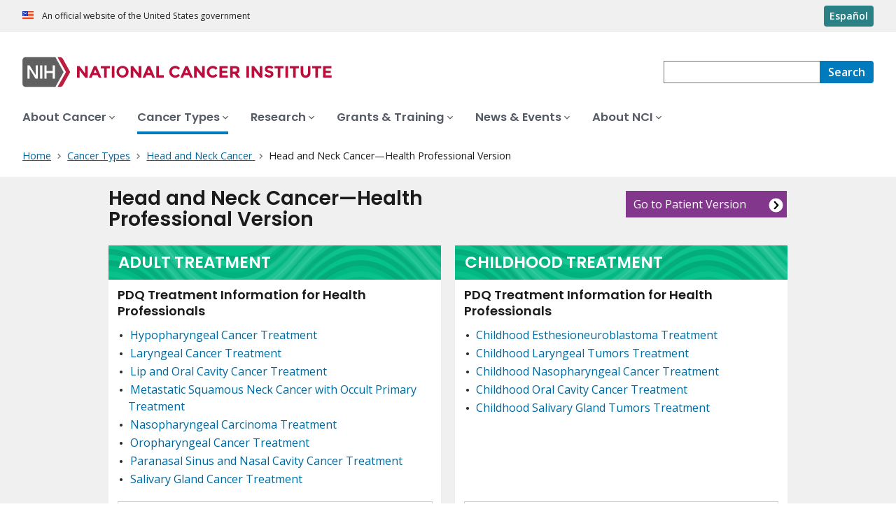

--- FILE ---
content_type: text/html; charset=UTF-8
request_url: https://www.cancer.gov/types/head-and-neck/hp
body_size: 8554
content:
<!DOCTYPE html>
<html lang="en" dir="ltr" prefix="og: https://ogp.me/ns#">
  <head>
    <meta http-equiv="X-UA-Compatible" content="IE=edge">
    <meta charset="utf-8" />
<script>window.CDEConfig = {
  "exitDisclaimerHref":{
    "en":"\/policies\/linking",
    "es":"\/espanol\/politicas\/enlaces"
  },
  "showFloatingDelighters":true,
  "environmentConfig":{
    
  },
  "glossaryConfig":{
    "apiServer":"https:\/\/webapis.cancer.gov\/glossary\/v1\/"
  },
  "drugDictionaryConfig":{
    "apiServer":"https:\/\/webapis.cancer.gov\/drugdictionary\/v1\/"
  },
  "ctsConfig":{
    "apiServer":"https:\/\/clinicaltrialsapi.cancer.gov\/api\/v2",
    "printApiBase":"https:\/\/www.cancer.gov\/CTS.Print",
    "zipConversionEndpoint":"\/cts_api\/zip_code_lookup",
    "listingApiServer": "https:\/\/webapis.cancer.gov\/triallistingsupport\/v1\/"
  },
  "r4rConfig":{
    "apiServer":"https:\/\/webapis.cancer.gov\/r4r\/v1"
  },
  "general":{
    "apiServer":"https:\/\/webapis.cancer.gov",
    "mediaServer":"https:\/\/nci-media.cancer.gov"
  },
  "sitewideSearchConfig":{
    "bestBetsApiServer":"https:\/\/webapis.cancer.gov\/bestbets\/v1\/",
    "searchApiServer":"https:\/\/webapis.cancer.gov\/sitewidesearch\/v1\/"
  },
  "chartData": {
    "factBook": {
      "baseUrl": "\/about-nci\/budget\/fact-book",
      "dataType": "json"
    }
  }
};</script>
<script id="ncids-nav-info">window.ncidsNavInfo = { nav: { id: "11914", menu_type: "section-nav"}, item_id: 940313};</script>
<meta name="description" content="Head and neck cancers include hypopharyngeal, laryngeal, lip and oral cavity, metastatic squamous neck, nasopharyngeal, oropharyngeal, paranasal sinus, and salivary gland cancers. Find evidence-based information on head and neck cancer treatment, causes and prevention, research, screening, and statistics." />
<link rel="canonical" href="https://www.cancer.gov/types/head-and-neck/hp" />
<meta http-equiv="content-language" content="en" />
<meta name="robots" content="index" />
<meta property="og:type" content="Website" />
<meta property="og:url" content="https://www.cancer.gov/types/head-and-neck/hp" />
<meta property="og:title" content="Head and Neck Cancer—Health Professional Version" />
<meta property="og:description" content="Head and neck cancers include hypopharyngeal, laryngeal, lip and oral cavity, metastatic squamous neck, nasopharyngeal, oropharyngeal, paranasal sinus, and salivary gland cancers. Find evidence-based information on head and neck cancer treatment, causes and prevention, research, screening, and statistics." />
<meta property="og:image" content="https://www.cancer.gov/sites/g/files/xnrzdm211/files/styles/cgov_social_media/public/cgov_image/media_image/900/500/files/HeadNeckCancerRegions-enlarge.jpg" />
<meta name="cgdp.domain" content="cgov" />
<meta name="cgdp.template" content="default" />
<meta name="dcterms.subject" content="Cancer Types" />
<meta name="dcterms.type" content="cgvCancerTypeHome" />
<meta name="dcterms.coverage" content="nciglobal,ncienterprise" />
<meta name="dcterms.audience" content="health_professional" />
<meta name="dcterms.isPartOf" content="Cancer Types Landing Page" />
<meta name="dcterms.isReferencedBy" content="event1" />
<meta name="twitter:card" content="summary" />
<link rel="icon" href="https://www.cancer.gov/profiles/custom/cgov_site/themes/custom/cgov/static/images/design-elements/icons/favicons/favicon.ico" sizes="32x32"/>
<link rel="icon" href="https://www.cancer.gov/profiles/custom/cgov_site/themes/custom/cgov/static/images/design-elements/icons/favicons/favicon.svg" type="image/svg+xml"/>
<link rel="apple-touch-icon" href="https://www.cancer.gov/profiles/custom/cgov_site/themes/custom/cgov/static/images/design-elements/icons/favicons/apple-touch-icon.png"/>
<link rel="manifest" href="https://www.cancer.gov/profiles/custom/cgov_site/themes/custom/cgov/static/images/design-elements/icons/favicons/site.webmanifest"/>
<meta name="x-no-op" content="none" />
<meta name="Generator" content="Drupal 10 (https://www.drupal.org)" />
<meta name="MobileOptimized" content="width" />
<meta name="HandheldFriendly" content="true" />
<meta name="viewport" content="width=device-width, user-scalable=yes, initial-scale=1, minimum-scale=1" />
<script id="cgov-adobe-url" type="text/javascript" src="//assets.adobedtm.com/6a4249cd0a2c/949e98979342/launch-5f2a5357bf66.min.js" async="async"></script>
<script type="application/ld+json">{
    "@context": "https://schema.org",
    "@graph": [
        {
            "@type": "WebSite",
            "name": "National Cancer Institute (.gov)",
            "url": "https://www.cancer.gov"
        }
    ]
}</script>
<link rel="alternate" hreflang="en" href="https://www.cancer.gov/types/head-and-neck/hp" />
<link rel="alternate" hreflang="es" href="https://www.cancer.gov/espanol/tipos/cabeza-cuello/pro" />

    <title>Head and Neck Cancer—Health Professional Version - NCI</title>
    <link rel="preconnect" href="https://static.cancer.gov" />
        <link rel="preconnect" href="https://fonts.googleapis.com">
    <link rel="preconnect" href="https://fonts.gstatic.com" crossorigin>
    <link href="https://fonts.googleapis.com/css2?family=Open+Sans:ital,wght@0,300;0,400;0,600;0,700;1,300;1,400;1,600;1,700&family=Poppins:ital,wght@0,300;0,400;0,500;0,600;1,300;1,400;1,500;1,600&family=Roboto+Mono:ital,wght@0,300;0,400;0,700;1,300;1,400;1,700&display=swap" rel="stylesheet">
    <meta name="apple-mobile-web-app-title" content="Cancer.gov" />
    <meta name="application-name" content="Cancer.gov" />
    <link rel="stylesheet" media="all" href="/sites/g/files/xnrzdm211/files/css/css_C3FcAroCBEtmYe2Yqkq-J-jZ9O8QrqNb19PDeR8r1MM.css?delta=0&amp;language=en&amp;theme=ncids_trans&amp;include=eJxFyEEKwDAIBMAPhfikYqLUQBrE1UN_32PnOGcuwZXBBzTTvDkH38FuIIly3v2fXsdr7AVTaXiR-tBg6Ae8vRtG" />
<link rel="stylesheet" media="all" href="/profiles/custom/cgov_site/themes/custom/ncids_trans/dist/css/ncids-common.css?t6rz67" />
<link rel="stylesheet" media="all" href="/profiles/custom/cgov_site/themes/custom/ncids_trans/dist/css/cthp.css?t6rz67" />

    
  
                    <script>var w=window;if(w.performance||w.mozPerformance||w.msPerformance||w.webkitPerformance){var d=document;AKSB=w.AKSB||{},AKSB.q=AKSB.q||[],AKSB.mark=AKSB.mark||function(e,_){AKSB.q.push(["mark",e,_||(new Date).getTime()])},AKSB.measure=AKSB.measure||function(e,_,t){AKSB.q.push(["measure",e,_,t||(new Date).getTime()])},AKSB.done=AKSB.done||function(e){AKSB.q.push(["done",e])},AKSB.mark("firstbyte",(new Date).getTime()),AKSB.prof={custid:"855684",ustr:"",originlat:"0",clientrtt:"9",ghostip:"23.55.170.151",ipv6:false,pct:"10",clientip:"3.145.108.84",requestid:"123b6616",region:"38938",protocol:"h2",blver:14,akM:"dscb",akN:"ae",akTT:"O",akTX:"1",akTI:"123b6616",ai:"547368",ra:"false",pmgn:"",pmgi:"",pmp:"",qc:""},function(e){var _=d.createElement("script");_.async="async",_.src=e;var t=d.getElementsByTagName("script"),t=t[t.length-1];t.parentNode.insertBefore(_,t)}(("https:"===d.location.protocol?"https:":"http:")+"//ds-aksb-a.akamaihd.net/aksb.min.js")}</script>
                    </head>
  <body class="has-translated-content">
        <a href="#main-content" class="usa-skipnav">
      Skip to main content
    </a>
    
      <div class="dialog-off-canvas-main-canvas" data-off-canvas-main-canvas>
    


  <section id="usa-banner" class="usa-banner" aria-label="Official government website">
  <header class="usa-banner__header">
    <div class="usa-banner__inner">
      <div class="usa-banner__header-text">
        An official website of the United States government
      </div>
            <a href="/espanol/tipos/cabeza-cuello/pro" id="lang-toggle" class="usa-button usa-banner__language-toggle" hreflang="es">Español</a>
    </div>
  </header>
</section>



  <header id="nci-header" class="nci-header nci-header--megamenu" data-base-path="/">
	<div class="nci-header__navbar">
		<div class="nci-logo" id="extended-mega-logo">
			<a href="/">
				<picture><source media="(min-width: 1024px)" srcset="/sites/g/files/xnrzdm211/files/ncids_header/logos/Logo_NCI.svg" />
<img src="/sites/g/files/xnrzdm211/files/ncids_header/logos/Logo_NCI_Mobile.svg" alt="National Cancer Institute Home Page" />
</picture>

			</a>
		</div>

		<div class="nci-header-nav__secondary">
			<button class="usa-button nci-header-mobilenav__open-btn">Menu</button>

							<form class="nci-header-search" method="get" action="/search/results" role="search">
					<label class="usa-sr-only" for="nci-header-search__field">
						Search
					</label>

																										<input class="usa-input" id="nci-header-search__field" type="search" name="swKeyword"  data-autosuggest-collection="cgov"/>
					<button class="usa-button nci-header-search__search-button" type="submit" aria-label="Search">
						<span class="nci-header-search__label" aria-hidden="true">Search</span>
						<svg class="usa-icon" xmlns="http://www.w3.org/2000/svg" role="img" viewbox="0 0 24 24" aria-hidden="true">
							<path d="M0 0h24v24H0z" fill="none"/>
							<path d="M15.5 14h-.79l-.28-.27C15.41 12.59 16 11.11 16 9.5 16 5.91 13.09 3 9.5 3S3 5.91 3 9.5 5.91 16 9.5 16c1.61 0 3.09-.59 4.23-1.57l.27.28v.79l5 4.99L20.49 19l-4.99-5zm-6 0C7.01 14 5 11.99 5 9.5S7.01 5 9.5 5 14 7.01 14 9.5 11.99 14 9.5 14z"/>
						</svg>
					</button>
				</form>
					</div>
	</div>

			<nav aria-label="Primary navigation" class="nci-header-nav">
			<div class="nci-header-nav__inner">
				<ul class="nci-header-nav__primary">
											<li class="nci-header-nav__primary-item">
																																											<a  href="/about-cancer" class="nci-header-nav__primary-link" data-menu-id="829">
								<span>About Cancer</span>
							</a>
						</li>
											<li class="nci-header-nav__primary-item">
																																																										<a  href="/types" class="nci-header-nav__primary-link usa-current" data-menu-id="11868">
								<span>Cancer Types</span>
							</a>
						</li>
											<li class="nci-header-nav__primary-item">
																																											<a  href="/research" class="nci-header-nav__primary-link" data-menu-id="12732">
								<span>Research</span>
							</a>
						</li>
											<li class="nci-header-nav__primary-item">
																																											<a  href="/grants-training" class="nci-header-nav__primary-link" data-menu-id="914792">
								<span>Grants &amp; Training</span>
							</a>
						</li>
											<li class="nci-header-nav__primary-item">
																																											<a  href="/news-events" class="nci-header-nav__primary-link" data-menu-id="12664">
								<span>News &amp; Events</span>
							</a>
						</li>
											<li class="nci-header-nav__primary-item">
																																											<a  href="/about-nci" class="nci-header-nav__primary-link" data-menu-id="10952">
								<span>About NCI</span>
							</a>
						</li>
									</ul>
			</div>
		</nav>
	
</header>



<div class="grid-container">
  <div class="grid-row flex-no-wrap">
    <div class="grid-col-10">
                <nav class="usa-breadcrumb usa-breadcrumb--wrap" aria-label="Breadcrumbs">
    <ol class="usa-breadcrumb__list">
              <li class="usa-breadcrumb__list-item">
          <a href="/" class="usa-breadcrumb__link">
            <span>Home</span>
          </a>
        </li>
              <li class="usa-breadcrumb__list-item">
          <a href="/types" class="usa-breadcrumb__link">
            <span>Cancer Types</span>
          </a>
        </li>
              <li class="usa-breadcrumb__list-item">
          <a href="/types/head-and-neck" class="usa-breadcrumb__link">
            <span>Head and Neck Cancer </span>
          </a>
        </li>
                    <li class="usa-breadcrumb__list-item usa-current" aria-current="page">
          <span>Head and Neck Cancer—Health Professional Version</span>
        </li>
          </ol>
  </nav>


    </div>
  </div>
</div>

<div id="page">
  <!-- Begin MAIN CONTENT AREA -->
  <div class="main-content type cthp-hp-content" id="main-content">
    <div class="cgdpl">
            <div id="content">
              
<div class="cthp-content">
  <div class="row">
    <div class="large-12 columns resize-content">
      <!-- PAGE TITLE -->
      <h1>Head and Neck Cancer—Health Professional Version</h1>
      <!-- END PAGE TITLE -->
      <div id="nvcgSlCTHPIntro">
                  <div class="cthp-version-toggle no-resize">
            <a class="toggle-arrow-link" href="/types/head-and-neck">Go to Patient Version</a>
          </div>
              </div>
      <div id="nvcgSlCTHPCards" class="cthp-card-container">
      <div class="large-6 columns cthpCard no-resize">
      <div class="equalheight bgWhite cthp-treatment">
  <h2 style="">Adult Treatment</h2>
  <div class="cardBody">
        
            <h4 class="cthp-pdq-label">
        PDQ Treatment Information for Health Professionals
      </h4>
    
    <ul>
      <li>
  <a href="/types/head-and-neck/hp/adult/hypopharyngeal-treatment-pdq">Hypopharyngeal Cancer Treatment</a>
</li>
<li>
  <a href="/types/head-and-neck/hp/adult/laryngeal-treatment-pdq">Laryngeal Cancer Treatment</a>
</li>
<li>
  <a href="/types/head-and-neck/hp/adult/lip-mouth-treatment-pdq">Lip and Oral Cavity Cancer Treatment</a>
</li>
<li>
  <a href="/types/head-and-neck/hp/adult/metastatic-squamous-neck-treatment-pdq">Metastatic Squamous Neck Cancer with Occult Primary Treatment</a>
</li>
<li>
  <a href="/types/head-and-neck/hp/adult/nasopharyngeal-treatment-pdq">Nasopharyngeal Carcinoma Treatment</a>
</li>
<li>
  <a href="/types/head-and-neck/hp/adult/oropharyngeal-treatment-pdq">Oropharyngeal Cancer Treatment</a>
</li>
<li>
  <a href="/types/head-and-neck/hp/adult/paranasal-sinus-treatment-pdq">Paranasal Sinus and Nasal Cavity Cancer Treatment</a>
</li>
<li>
  <a href="/types/head-and-neck/hp/adult/salivary-gland-treatment-pdq">Salivary Gland Cancer Treatment</a>
</li>

    </ul>
      
    <div class="more-info list">
  <h5>More information</h5>
  <ul>
          

    

          
    
            <li class="general-list-item general list-item title-only">
    <div class="title-and-desc title desc container">
          <a class="title" href="/about-cancer/treatment/side-effects/mouth-throat/oral-complications-hp-pdq">Oral Complications of Chemotherapy and Head/Neck Radiation (PDQ®)</a>
      
    </div>
  </li>



          

    

          
    
            <li class="general-list-item general list-item title-only">
    <div class="title-and-desc title desc container">
          <a class="title" href="/about-cancer/treatment/drugs/head-neck">Drugs Approved for Head and Neck Cancer</a>
      
    </div>
  </li>



          

    

          
    
            <li class="general-list-item general list-item title-only">
    <div class="title-and-desc title desc container">
          <a class="title" href="/research/participate/clinical-trials-search">Find Cancer Clinical Trials</a>
      
    </div>
  </li>



      </ul>
</div>

  </div>
</div>

    </div>
      <div class="large-6 columns cthpCard no-resize">
      <div class="equalheight bgWhite cthp-treatment">
  <h2 style="">Childhood Treatment</h2>
  <div class="cardBody">
        
            <h4 class="cthp-pdq-label">
        PDQ Treatment Information for Health Professionals
      </h4>
    
    <ul>
      <li>
  <a href="/types/head-and-neck/hp/child/esthesioneuroblastoma-treatment-pdq">Childhood Esthesioneuroblastoma Treatment</a>
</li>
<li>
  <a href="/types/head-and-neck/hp/child/laryngeal-treatment-pdq">Childhood Laryngeal  Tumors Treatment</a>
</li>
<li>
  <a href="/types/head-and-neck/hp/child/nasopharyngeal-treatment-pdq">Childhood Nasopharyngeal Cancer Treatment</a>
</li>
<li>
  <a href="/types/head-and-neck/hp/child/oral-cavity-treatment-pdq">Childhood Oral Cavity Cancer Treatment</a>
</li>
<li>
  <a href="/types/head-and-neck/hp/child/salivary-gland-treatment-pdq">Childhood Salivary Gland Tumors Treatment</a>
</li>

    </ul>
      
    <div class="more-info list">
  <h5>More information</h5>
  <ul>
          

    

          
    
            <li class="general-list-item general list-item title-only">
    <div class="title-and-desc title desc container">
          <a class="title" href="/types/childhood-cancers/late-effects-hp-pdq">Late Effects of Treatment for Childhood Cancer (PDQ®)</a>
      
    </div>
  </li>



          

    

          
    
            <li class="general-list-item general list-item title-only">
    <div class="title-and-desc title desc container">
          <a class="title" href="/about-cancer/treatment/side-effects/mouth-throat/oral-complications-hp-pdq">Oral Complications of Chemotherapy and Head/Neck Radiation (PDQ®)</a>
      
    </div>
  </li>



          

    

          
    
            <li class="general-list-item general list-item title-only">
    <div class="title-and-desc title desc container">
          <a class="title" href="/about-cancer/treatment/drugs/head-neck">Drugs Approved for Head and Neck Cancer</a>
      
    </div>
  </li>



          

    

          
    
            <li class="general-list-item general list-item title-only">
    <div class="title-and-desc title desc container">
          <a class="title" href="/research/participate/clinical-trials-search">Find Cancer Clinical Trials</a>
      
    </div>
  </li>



      </ul>
</div>

  </div>
</div>

    </div>
      <div class="large-6 columns cthpCard no-resize">
      <div class="equalheight bgWhite cthp-causes">
  <h2 style="">Causes &amp; Prevention</h2>
  <div class="cardBody">
        
            <h4 class="cthp-pdq-label">
        PDQ Prevention Information for Health Professionals
      </h4>
    
    <ul>
      <li>
  <a href="/types/head-and-neck/hp/oral-prevention-pdq">Oral Cavity, Oropharynx, Hypopharynx, &amp; Larynx Cancer Prevention</a>
</li>

    </ul>
      
    <div class="more-info list">
  <h5>More information</h5>
  <ul>
          

    

          
    
            <li class="general-list-item general list-item title-only">
    <div class="title-and-desc title desc container">
          <a class="title" href="/about-cancer/causes-prevention/risk/tobacco/quit-smoking-hp-pdq">Cigarette Smoking: Health Risks and How to Quit (PDQ®)</a>
      
    </div>
  </li>



          

    

          
    
            <li class="general-list-item general list-item title-only">
    <div class="title-and-desc title desc container">
          <a class="title" href="/about-cancer/causes-prevention/risk/alcohol/alcohol-fact-sheet">Alcohol and Cancer Risk</a>
      
    </div>
  </li>



          

    

          
    
            <li class="general-list-item general list-item title-only">
    <div class="title-and-desc title desc container">
          <a class="title" href="/about-cancer/causes-prevention/risk/infectious-agents/hpv-and-cancer">HPV and Cancer</a>
      
    </div>
  </li>



      </ul>
</div>

  </div>
</div>

    </div>
      <div class="large-6 columns cthpCard no-resize">
      <div class="equalheight bgWhite cthp-screening">
  <h2 style="">Screening</h2>
  <div class="cardBody">
        
            <h4 class="cthp-pdq-label">
        PDQ Screening Information for Health Professionals
      </h4>
    
    <ul>
      <li>
  <a href="/types/head-and-neck/hp/oral-screening-pdq">Oral Cavity and Nasopharyngeal Cancers Screening</a>
</li>

    </ul>
      
    
  </div>
</div>

    </div>
      <div class="large-6 columns cthpCard no-resize">
      <div class="equalheight bgWhite cthp-research">
  <h2 style="">Research</h2>
  <div class="cardBody">
          

          
    
  <p>
        <a class="title" href="/news-events/cancer-currents-blog/2024/fda-toripalimab-nasopharyngeal-cancer">Toripalimab Becomes First Immunotherapy Drug Approved for Nasopharyngeal Cancer</a>
      
  </p>

      

          
    
  <p>
        <a class="title" href="/news-events/cancer-currents-blog/2022/cancer-immunotherapy-low-dose">Study in India Could Make Immunotherapy More Affordable Worldwide</a>
      
  </p>

      

          
    
  <p>
        <a class="title" href="/news-events/cancer-currents-blog/2021/hpv-oropharyngeal-cancer-less-treatment-fewer-side-effects">Treatments for Oropharyngeal Cancer Are Very Effective, But Are There Ways to Do Less Harm?</a>
      
  </p>

      

          
    
  <p>
        <a class="title" href="/news-events/cancer-currents-blog/2019/men-oral-hpv-infection-vaccine-herd-immunity">HPV Vaccine May Provide Men with “Herd Immunity” against Oral HPV Infections</a>
      
  </p>

    <a href="/types/head-and-neck/research" class="arrow-link">
    View more research  </a>


  </div>
</div>

    </div>
      <div class="large-6 columns cthpCard no-resize">
                
          
    
<div class="equalheight bgWhite cthp-survival">
  <h2>Statistics</h2>
  <div>
          <div class="cthp-card-image">
        <a href="http://seer.cancer.gov/statfacts/html/oralcav.html">  <img loading="lazy" src="/sites/g/files/xnrzdm211/files/styles/cgov_panoramic/public/cgov_image/panoramic/900/600/files/survival-panoramic.jpg?itok=BrPp_4T_" width="785" height="441" alt="Pictograph showing figures representing statistics, with green figures indicating one group and gray figures indicating another group, arranged in three rows for comparison purposes." />


</a>
      </div>
        <div class="cardBody">
      <a href="http://seer.cancer.gov/statfacts/html/oralcav.html" class="arrow-link">Oral cavity and pharynx cancer statistics based on data from large groups of patients to be used as a general guide.</a>
    </div>
  </div>
</div>

    </div>
      <div class="large-6 columns cthpCard no-resize">
      <div class="equalheight bgWhite cthp-general">
  <h2>Supportive &amp; Palliative Care</h2>
  <div class="cardBody">
  <p>We offer evidence-based supportive and palliative care information
     for health professionals on the assessment and management of cancer-related symptoms and conditions.
  </p>
  <a class="arrow-link" href="/about-cancer/treatment/side-effects/pain/pain-hp-pdq">
     Cancer Pain
  </a>
  <a class="arrow-link" href="/about-cancer/treatment/side-effects/nausea/nausea-hp-pdq/">
     Nausea and Vomiting
  </a>
  <a class="arrow-link" href="/about-cancer/treatment/side-effects/appetite-loss/nutrition-hp-pdq">
     Nutrition in Cancer Care
  </a>
  <a class="arrow-link" href="/about-cancer/advanced-cancer/planning/end-of-life-hp-pdq">
     Transition to End-of-Life Care
  </a>
  <a class="arrow-link" href="/about-cancer/advanced-cancer/caregivers/planning/last-days-hp-pdq">
     Last Days of Life
  </a>
  <a class="arrow-link" href="/publications/pdq/information-summaries/supportive-care">
     View all Supportive and Palliative Care Summaries
  </a>
</div>

</div>

    </div>
  </div>

    </div>

  </div>
</div>


      </div>
    </div>
  </div>
</div>


  <div id="block-ncidsfooterenglish">
  
    
      <style>
   .cgdpl .usa-button {
      color: #fff !important;
   }
   .cgdpl .usa-button.usa-button--accent-warm {
      color: #1b1b1b !important;
   }
</style>
<footer
  class="usa-footer usa-footer--nci-big"
  id="nci-footer"
  aria-label="Footer"
>
  <div class="grid-container usa-footer__return-to-top">
    <a href="#top" aria-label="Back To Top"><span>Back To Top</span></a>
  </div>
  <div class="usa-footer__primary-section">
    <div class="grid-container">
      <div class="grid-row grid-gap">
        <div class="tablet:grid-col-8">
          <nav class="usa-footer__nav" aria-label="Footer navigation">
            <div class="grid-row grid-gap-4">
              <div class="mobile-lg:grid-col-6 desktop:grid-col-4">
                <section
                  class="usa-footer__primary-content usa-footer__primary-content--collapsible"
                >
                  <div class="usa-footer__primary-link">About</div>
                  <ul class="usa-list usa-list--unstyled">
                    <li class="usa-footer__secondary-link">
                      <a href="/about-website">About This Website</a>
                    </li>
                    <li class="usa-footer__secondary-link">
                      <a href="/espanol">en Español</a>
                    </li>
                    <li class="usa-footer__secondary-link">
                      <a href="/policies/copyright-reuse">Reuse &amp; Copyright</a>
                    </li>
                    <li class="usa-footer__secondary-link">
                      <a href="/social-media">Social Media</a>
                    </li>
                  </ul>
                </section>
              </div>
              <div class="mobile-lg:grid-col-6 desktop:grid-col-4">
                <section
                  class="usa-footer__primary-content usa-footer__primary-content--collapsible"
                >
                  <div class="usa-footer__primary-link">Resources</div>
                  <ul class="usa-list usa-list--unstyled">
                    <li class="usa-footer__secondary-link">
                      <a href="/contact">Contact Us</a>
                    </li>
                    <li class="usa-footer__secondary-link">
                      <a href="/publications">Publications</a>
                    </li>
                    <li class="usa-footer__secondary-link">
                      <a href="/publications/dictionaries/cancer-terms"
                        >Dictionary of Cancer Terms</a
                      >
                    </li>
                    <li class="usa-footer__secondary-link">
                      <a href="/research/participate/clinical-trials-search"
                        >Find a Clinical Trial</a
                      >
                    </li>
                  </ul>
                </section>
              </div>
              <div class="mobile-lg:grid-col-6 desktop:grid-col-4">
                <section
                  class="usa-footer__primary-content usa-footer__primary-content--collapsible"
                >
                  <div class="usa-footer__primary-link">Policies</div>
                  <ul class="usa-list usa-list--unstyled">
                    <li class="usa-footer__secondary-link">
                      <a href="/policies/accessibility">Accessibility</a>
                    </li>
                    <li class="usa-footer__secondary-link">
                      <a href="https://www.nih.gov/institutes-nih/nih-office-director/office-communications-public-liaison/freedom-information-act-office">FOIA</a>
                    </li>
                    <li class="usa-footer__secondary-link">
                      <a href="/policies/privacy-security"
                        >Privacy &amp; Security</a
                      >
                    </li>
                    <li class="usa-footer__secondary-link">
                      <a href="/policies/disclaimer">Disclaimers</a>
                    </li>
                    <li class="usa-footer__secondary-link">
                      <a
                        href="https://www.hhs.gov/vulnerability-disclosure-policy/index.html"
                        >Vulnerability Disclosure</a
                      >
                    </li>
                  </ul>
                </section>
              </div>
            </div>
          </nav>
        </div>
        <div class="tablet:grid-col-4">
          <div class="usa-sign-up">
            <div class="usa-sign-up__heading">Sign up for email updates</div>
            <form
              action="https://public.govdelivery.com/accounts/USNIHNCI/subscribers/qualify"
              aria-label="Footer subscribe"
              class="usa-form"
              accept-charset="UTF-8"
              method="post"
              novalidate
              target="_blank"
              id="signup"
            >
              <input
                type="hidden"
                name="category_id"
                id="category_id"
                value=""
              />
              <div class="usa-form-group">
                <label class="usa-label" for="email">
                  Enter your email address
                </label>
                <input
                  class="usa-input width-full"
                  id="email"
                  name="email"
                  type="email"
                  value=""
                />
              </div>
              <button class="usa-button usa-button--accent-warm" type="submit">
                Sign up
              </button>
            </form>
          </div>
        </div>
      </div>
    </div>
  </div>
  <div class="usa-footer__secondary-section">
    <div class="grid-container">
      <div class="grid-row grid-gap">
        <div class="usa-footer__logo grid-row desktop:grid-col-5">
          <div class="mobile-lg:grid-col-auto desktop:margin-bottom-3">
            <p class="usa-footer__logo-heading">
              <span class="logo__agency-name">National Cancer Institute </span>
              <span class="logo__parent-organization"
                >at the National Institutes of Health</span
              >
            </p>
          </div>
        </div>
        <div class="usa-footer__contact-links mobile-lg:grid-col-7">
          <div class="usa-footer__contact-heading">Contact Us</div>
          <div class="usa-footer__address">
            <div class="usa-footer__contact-info grid-row grid-gap">
              <div class="tablet:grid-col-auto">
                <a href="https://livehelp.cancer.gov/">Live Chat</a>
              </div>
              <div class="tablet:grid-col-auto">
                <a href="tel:1-800-4-CANCER">1-800-4-CANCER</a>
              </div>
              <div class="tablet:grid-col-auto">
                <a href="mailto:NCIinfo@nih.gov">NCIinfo@nih.gov</a>
              </div>
              <div class="tablet:grid-col-auto">
                <a
                  class="no-exit-notification"
                  href="https://ncidccpssurveys.gov1.qualtrics.com/jfe/form/SV_egtxdVcMuOiM3Yi"
                  target="_blank"
                  >Site Feedback</a
                >
              </div>
            </div>
          </div>
        </div>
      </div>
      <div class="grid-row grid-gap">
        <div class="usa-footer__social-links desktop:grid-col-5">
          <div class="usa-footer__social-heading">Follow us</div>
          <div class="grid-row grid-gap-1 nci-big__social">
            <div class="grid-col-auto">
              <a
                class="usa-social-link no-exit-notification"
                href="https://www.facebook.com/cancer.gov"
              >
                <svg
                  xmlns="http://www.w3.org/2000/svg"
                  viewBox="0 0 24 24"
                  width="24"
                  class="usa-icon"
                  role="img"
                  aria-labelledby="facebook-title"
                >
                  <title id="facebook-title">Facebook</title>
                  <rect fill="none" height="24" width="24" />
                  <path
                    d="M22,12c0-5.52-4.48-10-10-10S2,6.48,2,12c0,4.84,3.44,8.87,8,9.8V15H8v-3h2V9.5C10,7.57,11.57,6,13.5,6H16v3h-2 c-0.55,0-1,0.45-1,1v2h3v3h-3v6.95C18.05,21.45,22,17.19,22,12z"
                  />
                </svg>
              </a>
            </div>
            <div class="grid-col-auto">
              <a
                class="usa-social-link no-exit-notification"
                href="https://twitter.com/thenci"
              >
                <svg
                  xmlns="http://www.w3.org/2000/svg"
                  viewBox="0 0 24 24"
                  class="usa-icon"
                  role="img"
                  aria-labelledby="x-title"
                >
                  <title id="x-title">Follow on X</title>
                  <path
                    d="M12 22c5.5 0 10-4.5 10-10S17.5 2 12 2 2 6.5 2 12s4.5 10 10 10zm5.2-15.6L13.3 11l4.3 6.2h-3.1L11.6 13 8 17.2h-.9l4.1-4.8-4.1-6h3.1l2.7 3.9 3.4-3.9h.9zm-5.6 5.4.4.6 2.8 4h1.4l-3.5-5-.4-.6-2.6-3.7H8.3l3.3 4.7z"
                  />
                </svg>
              </a>
            </div>
            <div class="grid-col-auto">
              <a
                class="usa-social-link no-exit-notification"
                href="https://www.instagram.com/nationalcancerinstitute/"
              >
                <svg
                  xmlns="http://www.w3.org/2000/svg"
                  viewBox="0 0 24 24"
                  class="usa-icon"
                  role="img"
                  aria-labelledby="instagram-title"
                >
                  <title id="instagram-title">Instagram</title>
                  <g id="Instagram">
                    <path d="M12,10a2,2,0,1,0,2,2A2,2,0,0,0,12,10Z" />
                    <path
                      d="M12,2A10,10,0,1,0,22,12,10,10,0,0,0,12,2Zm6,12.69A3.32,3.32,0,0,1,14.69,18H9.31A3.32,3.32,0,0,1,6,14.69V9.31A3.32,3.32,0,0,1,9.31,6h5.38A3.32,3.32,0,0,1,18,9.31Z"
                    />
                    <path
                      d="M16.94,9.31a2.25,2.25,0,0,0-2.25-2.25H9.31A2.25,2.25,0,0,0,7.06,9.31v5.38a2.25,2.25,0,0,0,2.25,2.25h5.38a2.25,2.25,0,0,0,2.25-2.25h0ZM12,15.09A3.09,3.09,0,1,1,15.09,12,3.09,3.09,0,0,1,12,15.09Zm3.77-5.75a.79.79,0,0,1-.55.23.83.83,0,0,1-.55-.23.78.78,0,0,1,0-1.11A.82.82,0,0,1,15.22,8a.78.78,0,0,1,.55,1.33Z"
                    />
                  </g>
                </svg>
              </a>
            </div>
            <div class="grid-col-auto">
              <a
                class="usa-social-link no-exit-notification"
                href="https://www.youtube.com/NCIgov"
              >
                <svg
                  xmlns="http://www.w3.org/2000/svg"
                  viewBox="0 0 24 24"
                  class="usa-icon"
                  role="img"
                  aria-labelledby="youtube-title"
                >
                  <title id="youtube-title">Youtube</title>
                  <g id="YouTube">
                    <path
                      d="M12,2A10,10,0,1,0,22,12,10,10,0,0,0,12,2Zm5.75,12.91A1.49,1.49,0,0,1,16.69,16a34.65,34.65,0,0,1-4.69.26A34.65,34.65,0,0,1,7.31,16a1.49,1.49,0,0,1-1.06-1.06A15.88,15.88,0,0,1,6,12a15.88,15.88,0,0,1,.25-2.91A1.49,1.49,0,0,1,7.31,8,34.65,34.65,0,0,1,12,7.77,34.65,34.65,0,0,1,16.69,8a1.49,1.49,0,0,1,1.06,1.06A15.88,15.88,0,0,1,18,12,15.88,15.88,0,0,1,17.75,14.91Z"
                    />
                    <polygon
                      points="10.77 13.78 13.91 12 10.77 10.22 10.77 13.78"
                    />
                  </g>
                </svg>
              </a>
            </div>
            <div class="grid-col-auto">
              <a
                class="usa-social-link no-exit-notification"
                href="https://www.linkedin.com/company/nationalcancerinstitute/"
              >
                <svg
                  xmlns="http://www.w3.org/2000/svg"
                  viewBox="0 0 24 24"
                  class="usa-icon"
                  role="img"
                  aria-labelledby="linkedin-title"
                >
                  <title id="linkedin-title">Linkedin</title>
                  <g id="final">
                    <path
                      d="M12,2C6.48,2,2,6.48,2,12s4.48,10,10,10s10-4.48,10-10S17.52,2,12,2z M8.912001,17.584H6.584v-7.472h2.328001V17.584z
                          M7.744,9.104C6.992,9.104,6.4,8.488,6.4,7.76c0-0.752,0.592-1.344,1.344-1.344c0.728,0,1.343999,0.592,1.343999,1.344
                          C9.087999,8.488,8.472,9.104,7.744,9.104z M17.6,17.584h-2.328v-3.64c0-0.856-0.024001-1.967999-1.216001-1.967999
                          s-1.392,0.927999-1.392,1.912v3.696H10.36v-7.472h2.224v1.008h0.024c0.464-0.752,1.296-1.216001,2.199999-1.192
                          c2.352001,0,2.792,1.552001,2.792,3.544001C17.6,13.472,17.6,17.584,17.6,17.584z"
                    />
                  </g>
                </svg>
              </a>
            </div>
          </div>
        </div>
        <div class="usa-footer__contact-links desktop:grid-col-7">
          <div class="usa-footer__address height-full">
            <div class="usa-footer__contact-info grid-row grid-gap height-full">
              <address>
                <a href="https://www.hhs.gov/"
                  >U.S. Department of Health and Human Services
                </a>
                <a href="https://www.nih.gov/"
                  >National Institutes of Health
                </a>
                <a href="https://www.cancer.gov/">National Cancer Institute </a>
                <a href="https://usa.gov/">USA.gov</a>
              </address>
            </div>
          </div>
        </div>
      </div>
    </div>
  </div>
</footer>


  </div>



  </div>

    <script src="/sites/g/files/xnrzdm211/files/js/js_bcTbQBzp6YE0qqWT7tuNm7I3ozOL7lc3mVkbH8Bt-os.js?scope=footer&amp;delta=0&amp;language=en&amp;theme=ncids_trans&amp;include=eJzLS85MKY4vKUrMK9ZPLskoAAA3YQZ3"></script>
<script src="/profiles/custom/cgov_site/themes/custom/ncids_trans/dist/js/ncids-common.js?t6rz67"></script>
<script src="/profiles/custom/cgov_site/themes/custom/ncids_trans/dist/js/cthp.js?t6rz67"></script>

    
  </body>
</html>


--- FILE ---
content_type: text/css
request_url: https://www.cancer.gov/profiles/custom/cgov_site/themes/custom/ncids_trans/dist/css/cthp.css?t6rz67
body_size: 2854
content:
@media only screen and (min-width:641px){#main-content{background-color:#f0f0f0}}@media only screen and (min-width:1441px){.row{max-width:1275px}}@font-face{font-family:Montserrat;font-style:normal;font-weight:400;src:url(/profiles/custom/cgov_site/themes/custom/cgov/static/fonts/Montserrat-regular.eot?#iefix);src:url(/profiles/custom/cgov_site/themes/custom/cgov/static/fonts/Montserrat-regular.eot?#iefix) format("eot"),url(/profiles/custom/cgov_site/themes/custom/cgov/static/fonts/Montserrat-regular.woff) format("woff"),url(/profiles/custom/cgov_site/themes/custom/cgov/static/fonts/Montserrat-regular.ttf) format("truetype")}@font-face{font-family:Montserrat;font-style:normal;font-weight:700;src:url(/profiles/custom/cgov_site/themes/custom/cgov/static/fonts/Montserrat-700.eot?#iefix);src:url(/profiles/custom/cgov_site/themes/custom/cgov/static/fonts/Montserrat-700.eot?#iefix) format("eot"),url(/profiles/custom/cgov_site/themes/custom/cgov/static/fonts/Montserrat-700.woff) format("woff"),url(/profiles/custom/cgov_site/themes/custom/cgov/static/fonts/Montserrat-700.ttf) format("truetype")}@font-face{font-family:DIN Condensed;font-style:normal;font-weight:400;src:url(https://static.cancer.gov/fonts/FS-WebFonts/1381346/ba8374b0-f3d8-4cc2-b782-8bf578b1950f.eot?#iefix);src:url(https://static.cancer.gov/fonts/FS-WebFonts/1381346/ba8374b0-f3d8-4cc2-b782-8bf578b1950f.eot?#iefix) format("eot"),url(https://static.cancer.gov/fonts/FS-WebFonts/1381346/54113791-74a1-4d34-a045-592d484e51b9.woff2) format("woff2"),url(https://static.cancer.gov/fonts/FS-WebFonts/1381346/07e17e93-babd-4bce-bbde-cc2a88b4564a.woff) format("woff"),url(https://static.cancer.gov/fonts/FS-WebFonts/1381346/5dc47294-657d-4a9d-b4f9-e26ea02bfb27.ttf) format("truetype")}@font-face{font-family:DIN Condensed;font-style:normal;font-weight:700;src:url(https://static.cancer.gov/fonts/FS-WebFonts/5425816/4b974770-fdd2-4cb6-ab28-02f5000b83ff.eot?#iefix);src:url(https://static.cancer.gov/fonts/FS-WebFonts/5425816/4b974770-fdd2-4cb6-ab28-02f5000b83ff.eot?#iefix) format("eot"),url(https://static.cancer.gov/fonts/FS-WebFonts/5425816/84ab08ad-4ce4-454b-a247-bc639f5eacd7.woff2) format("woff2"),url(https://static.cancer.gov/fonts/FS-WebFonts/5425816/c76f8a54-5ec1-4f2f-88e7-7a935ccbf62b.woff) format("woff"),url(https://static.cancer.gov/fonts/FS-WebFonts/5425816/56633575-7acf-4dbd-94c9-5b013067b285.ttf) format("truetype")}@font-face{font-family:DIN Regular;font-style:normal;font-weight:400;src:url(https://static.cancer.gov/fonts/FS-WebFonts/5426089/a397c752-ee83-47cf-b8a8-b476511dd2c9.eot?#iefix);src:url(https://static.cancer.gov/fonts/FS-WebFonts/5426089/a397c752-ee83-47cf-b8a8-b476511dd2c9.eot?#iefix) format("eot"),url(https://static.cancer.gov/fonts/FS-WebFonts/5426089/53fb9c60-2054-4c31-9283-5562244b4935.woff2) format("woff2"),url(https://static.cancer.gov/fonts/FS-WebFonts/5426089/45831ca8-93bd-4808-aa5f-3c915944f727.woff) format("woff"),url(https://static.cancer.gov/fonts/FS-WebFonts/5426089/429a3e29-88da-4603-94ff-c1450c089c88.ttf) format("truetype")}.cgdpl .cthp-dropdown.more-info input[type=checkbox],.cgdpl .cthp-dropdown.more-info label{display:none}.cgdpl .cthp-dropdown.more-info .list.more-info li:before{color:#2e2e2e;content:"&bull";display:inline;float:left;font-size:1.1em;left:-.5em;line-height:.90909em;margin:0 -.2em;position:relative;top:.25em}.cgdpl .cthp-card-container .cthp-dropdown.more-info label:before{background:url(../c7dbf40ea68e3058dd1d.svg#chevron-circle-lt-blue) 50%/cover no-repeat;display:inline-block;height:1.3125em;transform:rotate(180deg);width:1.3125em}@media only screen and (min-width:1025px){.cgdpl .cthpCard .clearfix{display:flex;flex-direction:column;height:100%}.cgdpl .cthp-card-container .cthp-dropdown.more-info{color:#f1f0f0;display:inline-block;font-size:16px;margin-bottom:0;margin-top:auto;position:relative;width:100%}.cgdpl .cthp-card-container .cthp-dropdown.more-info h5,.cgdpl .cthp-card-container .cthp-dropdown.more-info input[type=checkbox]{display:none}.cgdpl .cthp-card-container .cthp-dropdown.more-info label{background-color:#fff;border:1px solid #ccc;box-sizing:border-box;cursor:pointer;display:inline-block;font-weight:700;line-height:1.2em;margin:0;padding:15px calc(6% + 26.25px) 15px 15px;text-align:left;transition:background-color .15s ease-in;-webkit-user-select:none;-moz-user-select:none;user-select:none;width:100%}.cgdpl .cthp-card-container .cthp-dropdown.more-info label:before{border-bottom:none;content:"";height:1.3125em;margin-top:-8px;position:absolute;right:3%;top:44%;transform-origin:center;transition:transform .15s ease-in;width:1.3125em}.cgdpl .cthp-card-container .cthp-dropdown.more-info label:hover{color:#bb0e3d}.cgdpl .cthp-card-container .cthp-dropdown.more-info ul{border-bottom:1px solid #ccc;border-left:1px solid #ccc;border-right:1px solid #ccc;box-shadow:2px 3px 2px 0 rgba(0,0,0,.3),-2px 3px 2px 0 rgba(0,0,0,.3);display:none;list-style:circle;margin:0;padding:0;position:absolute;text-align:left;width:100%;z-index:1}.cgdpl .cthp-card-container .cthp-dropdown.more-info ul li{background-color:#fff;color:#606060;cursor:pointer;margin:0;padding:0;width:100%}.cgdpl .cthp-card-container .cthp-dropdown.more-info ul li:hover{background-color:#286ea7;color:#fff}.cgdpl .cthp-card-container .cthp-dropdown.more-info ul li:hover a{color:gray}.cgdpl .cthp-card-container .cthp-dropdown.more-info ul li:hover a:hover{color:#fff;display:inline-block;position:relative;z-index:1}.cgdpl .cthp-card-container .cthp-dropdown.more-info ul li:hover a>span.filetype.pdf{background:url(../c7dbf40ea68e3058dd1d.svg#file-pdf-white-o-thick) 50%/cover no-repeat;display:inline-block}.cgdpl .cthp-card-container .cthp-dropdown.more-info ul li:before{display:none}.cgdpl .cthp-card-container .cthp-dropdown.more-info ul li a{color:#2e2e2e;display:inline-block;padding:15px 15px 15px .9375em;position:relative;text-decoration:none;width:100%;z-index:1}.cgdpl .cthp-card-container .cthp-dropdown.more-info input[type=checkbox]:checked~label{border-bottom:none;box-shadow:2px 3px 2px 0 rgba(0,0,0,.3),-2px 3px 2px 0 rgba(0,0,0,.3)}.cgdpl .cthp-card-container .cthp-dropdown.more-info input[type=checkbox]:checked~label:before{transform:rotate(0deg)}.cgdpl .cthp-card-container .cthp-dropdown.more-info input[type=checkbox]:checked~ul{display:block}}.cgdpl .image-right-medium{position:relative}.cgdpl .bgWhite{background-color:#fff}.cgdpl .cthp-intro-multimedia{background:#fff}.cgdpl .cthp-intro-multimedia .image-right-medium{margin-left:0}.cgdpl .cthp-intro-multimedia figure .video{float:right;margin:0 0 2.5em;width:40%}@media only screen and (max-width:640px){.cgdpl .cthp-intro-multimedia figure .video{margin:0 0 1em;width:100%}}.cgdpl .cthp-body{clear:left;display:block;float:left;width:55%}.cgdpl .cthp-body h2{float:left;margin-top:2px;width:55%}@media only screen and (max-width:640px){.cgdpl .cthp-body{float:none;width:100%}}.cgdpl .cthp-title{margin-top:0}@media only screen and (min-width:1025px){.cgdpl .cthp-title{margin:0}}.cgdpl .cthp-intro-multimedia .clearfix{margin-left:15px;padding-bottom:10px;padding-left:15px;padding-top:5px}@media only screen and (max-width:640px){.cgdpl .cthp-intro-multimedia .clearfix{padding-bottom:0;padding-left:.9375em;padding-top:0}}@media only screen and (max-width:1024px){.cgdpl .cthp-intro-multimedia .clearfix{margin-left:0}}@media only screen and (max-width:640px){.cgdpl .cthp-content{background:#fff}}@media only screen and (min-width:1025px){.cgdpl .cthp-content h1{min-height:39px;padding-right:12px;width:58%}}.cgdpl .cthp-content.ui-accordion .ui-accordion-header{color:#fff;font-weight:700;margin-left:-30px;margin-right:-30px}.cgdpl .cthp-content.ui-accordion div.ui-accordion-content{margin-left:-12px;margin-right:-12px}.cgdpl .cthp-content .cardBody{display:flex;flex:1 0 auto;flex-direction:column;margin-bottom:0;padding:.625em .8em}@media only screen and (max-width:640px){.cgdpl .cthp-content .cardBody{padding:0}}.cgdpl .cthp-pdq-label{margin-top:0}.cgdpl .cardBody p{font-size:1em}.cgdpl .cardBody p:first-child{margin-top:0}.cgdpl .cardBody>a:last-child{margin-bottom:1.25em}.cgdpl .cardBody>a.arrow-link{min-height:24px}.cgdpl .cthp-card-container{display:flex;flex-wrap:wrap;justify-content:space-between;margin:0 -.9375em 1em;width:100%}@media only screen and (max-width:640px){.cgdpl .cthp-card-container{display:block;margin-top:0;padding-left:.9375em;padding-right:0}}@media only screen and (min-width:641px)and (max-width:1024px){.cgdpl .cthp-card-container{margin-left:0}}.cgdpl .cthp-card-container .equalheight{display:flex;flex-direction:column;height:100%}.cgdpl .cthp-card-container .cthpCard{margin:.5em 0;padding:inherit;width:49%}@media only screen and (max-width:640px){.cgdpl .cthp-card-container .cthpCard{margin:0;width:100%}.cgdpl .cthp-card-container img{display:none}.cgdpl .cthp-card-container .video-preview--container img{display:inherit}.cgdpl .cthp-intro-multimedia h2{text-transform:uppercase}}.cgdpl .cthpCard .cardBody ul li{list-style-type:none;padding-left:.9375em}.cgdpl .cthpCard .cardBody br+ul li,.cgdpl .cthpCard a+.cardBody ul li{padding-left:0}.cgdpl .cthp-overview .cardBody p{margin-top:2px}.cgdpl .cthp-overview .cardBody p a:before{content:none}.cgdpl .cthpCard .rawHtml .cardBody p{margin-top:2px}.cgdpl .cthpCard .rawHtml .cardBody a:last-child{margin-bottom:20px}.cgdpl .cthpCard .cardBody a.arrow-link+.arrow-link{margin-top:8px}.cgdpl .cthp-overview .ui-accordion-content .cardBody p:last-child{margin-bottom:20px}.cgdpl .cthp-research .cardBody p{margin-bottom:2px;margin-top:2px}.cgdpl .cthp-research .cardBody p a{display:inline-block;padding-left:.9375em}.cgdpl .cthp-research .cardBody br{display:none}.cgdpl .cthp-research .cardBody a:not(.cthp-mm-text-area).arrow-link{margin-top:19px}.cgdpl .cardBody p a:not(.icon-exit-notification):before,.cgdpl .cardBody ul li:before,.cgdpl .cthp-pdq-label ul li:before,.cgdpl .more-info-list ul li:before{color:#2e2e2e;content:"•";display:inline-block;font-size:1.1em;left:-.5em;margin:0 -.2em;position:relative;top:.1em}.cgdpl .main-content a.viewAll{color:#1b1b1b}.cgdpl .main-content a.viewAll:focus,.cgdpl .main-content a.viewAll:hover{text-decoration:none}.cgdpl .guide h2{color:#fff}.cgdpl .cthp-version-toggle{color:#fff;float:left;margin:0 50% 20px 0;position:relative}.cgdpl .cthp-version-toggle a{color:#1b1b1b;display:block;padding:.625em 3.6em .625em .7em;white-space:nowrap}.cgdpl .cthp-version-toggle a:focus,.cgdpl .cthp-version-toggle a:hover{text-decoration:none}@media only screen and (max-width:709px){.cgdpl .cthp-version-toggle{display:inline-block;float:none;margin-right:0}.cgdpl .cthp-version-toggle a{padding:0 40px 0 0;white-space:normal}.cgdpl .cthp-version-toggle a:focus,.cgdpl .cthp-version-toggle a:hover{color:#bd153c}}@media only screen and (min-width:710px){.cgdpl .cthp-version-toggle a{background-color:#82368c;color:#fff}.cgdpl .cthp-version-toggle a:focus,.cgdpl .cthp-version-toggle a:hover{background-color:#75307e;color:#fff}}@media only screen and (max-width:640px){.cgdpl .cthp-content .cthp-version-toggle{background-color:#fff}}@media only screen and (min-width:1025px){.cgdpl .cthp-version-toggle{margin:0;position:absolute;right:16px;top:20px}}.cgdpl .bp20{padding-bottom:1.25em}.cgdpl .alphalist{overflow:auto;padding:1.2em 0}.cgdpl .alphalist li{color:#1b1b1b;float:left;font-family:Poppins,Helvetica Neue,Helvetica,Roboto,Arial,sans-serif;font-size:1.625em;margin-right:1em}@media only screen and (max-width:640px){.cgdpl .cthp-card-container .cthp-mm-infographic img{display:block}}.cgdpl .cthpCard>div>h2+div:hover img{opacity:.8}@media only screen and (max-width:640px){.cgdpl .cthpCard>div{margin-bottom:0}}.cgdpl .cthpCard+div li a.arrow-link :hover{color:#bb0e3d}.cgdpl .cthpCard li a span.filetype{margin-right:4px}@media only screen and (max-width:1024px){.cgdpl .cthpCard li a span.filesize{color:#2e2e2e}}.cgdpl .cthpCard h2{color:#fff;margin:0;padding:.47em .6em;text-transform:uppercase}.cgdpl .cthpCard>.equalheight>.clearfix>div,.cgdpl .cthpCard>.equalheight>div{min-height:1px}@media only screen and (max-width:640px){.cgdpl #nvcgSlCTHPCards.cthp-card-container{margin-top:0}}@media only screen and (min-width:1025px){.cgdpl #nvcgSlCTHPCards.cthp-card-container{margin-left:0;margin-right:0}}.cgdpl .large-6.columns.cthp-overview-doublehigh{width:100%}.cgdpl .cthp-overview-doublehigh .cthp-intro-multimedia figure{padding-top:16px}.cgdpl h2.cthp-overview-title{color:#fff;margin:-5px -15px 0;padding:.47em .6em;text-transform:uppercase}.cgdpl .cthp-overview-doublehigh .cthp-body p{margin:.625em 0 1.25em}.cgdpl .cthp-overview-doublehigh{padding:0 1.875em 1.313em 0}@media only screen and (max-width:640px){.cgdpl .cthp-overview-doublehigh{padding-bottom:0;padding-right:0}}@media only screen and (min-width:641px)and (max-width:1024px){.cgdpl .cthp-overview-doublehigh{padding-right:0}}.cgdpl .doublehigh-expand{pointer-events:none}@media only screen and (max-width:640px){.cgdpl .doublehigh-expand{display:none}}.cgdpl .cthp-content .cardBody:hover,.cgdpl .cthp-content .rxbodyfield:hover,.cgdpl .cthpCard .cardBody,.cgdpl .cthpCard .cardBody:hover,.cgdpl .cthpCard .cardBody:hover p{background-color:#fff}.cgdpl .cthp-fi-video figure,.cgdpl figure.cthp-mm-video-player,.cgdpl figure.cthp-mm-video-playlist{margin-bottom:0}@media only screen and (min-width:1025px){.cgdpl .cthp-card-container .cthp-dropdown.more-info ul{z-index:11!important}.cgdpl .cthp-card-container .cthp-dropdown.more-info ul li{align-items:center;display:flex}.cgdpl .cthp-card-container .cthp-dropdown.more-info ul li a{flex:1 1 auto;width:auto}.cgdpl .cthp-card-container .cthp-dropdown.more-info ul li a.icon-exit-notification{background-repeat:no-repeat;flex:none;padding:7px 9px}.cgdpl .cthp-card-container .cthp-dropdown.more-info ul li:hover a{color:#fff}.cgdpl .cthp-card-container .cthp-dropdown.more-info ul li:hover a.icon-exit-notification{background:url(../c7dbf40ea68e3058dd1d.svg#external-link-white) 50%/cover no-repeat;display:inline-block;height:.8125em;width:.9376875em}}

--- FILE ---
content_type: image/svg+xml
request_url: https://www.cancer.gov/profiles/custom/cgov_site/themes/custom/ncids_trans/dist/c7dbf40ea68e3058dd1d.svg
body_size: 31657
content:
<?xml version="1.0" encoding="utf-8"?><svg width="2400" height="1556" viewBox="0 0 2400 1556" xmlns="http://www.w3.org/2000/svg" xmlns:xlink="http://www.w3.org/1999/xlink"><view id="amazon-white" viewBox="601 1283 27 24.721"/><svg viewBox="-1 -1 27 24.721" width="27" height="24.721" x="601" y="1283" xmlns="http://www.w3.org/2000/svg"><path d="M.046 17.631c.075-.121.196-.13.364-.023 3.788 2.197 7.91 3.297 12.365 3.297 2.969 0 5.902-.555 8.798-1.661l.328-.136c.144-.063.245-.107.306-.137.235-.09.407-.046.548.137.125.181.093.348-.125.5-.266.197-.625.425-1.048.681-1.296.774-2.75 1.372-4.359 1.797a18.398 18.398 0 0 1-4.704.635c-2.359 0-4.594-.413-6.705-1.238a18.484 18.484 0 0 1-5.658-3.489C.046 17.92 0 17.842 0 17.767c0-.047.015-.091.046-.136Zm6.84-6.476c0-1.047.257-1.941.772-2.684.517-.741 1.219-1.302 2.127-1.682.827-.349 1.827-.599 3.03-.75a69.854 69.854 0 0 1 2-.181v-.387c0-.967-.109-1.621-.311-1.952-.314-.456-.814-.684-1.5-.684h-.19c-.5.046-.933.202-1.297.478-.365.281-.598.656-.703 1.141-.063.311-.214.483-.453.531l-2.625-.329c-.259-.062-.388-.187-.388-.406a.66.66 0 0 1 .023-.156c.258-1.344.891-2.344 1.897-3C10.285.454 11.456.079 12.8 0h.563c1.719 0 3.079.454 4.047 1.344.141.156.282.312.422.5.125.171.235.327.297.469.078.141.156.343.203.593.062.265.11.438.141.532.031.108.063.312.078.641.016.327.031.515.031.577v5.5c0 .39.062.75.172 1.079.109.327.219.561.328.703l.531.702c.094.141.141.266.141.375 0 .125-.062.235-.187.329a351.975 351.975 0 0 1-2.048 1.781c-.171.14-.39.156-.656.046a5.572 5.572 0 0 1-.546-.515l-.329-.36a7.927 7.927 0 0 1-.328-.436l-.312-.454c-.844.923-1.673 1.5-2.502 1.734-.515.156-1.14.235-1.906.235-1.155 0-2.125-.36-2.875-1.079-.75-.717-1.125-1.734-1.125-3.061Zm3.909-.456c0 .59.147 1.062.442 1.421.298.355.703.531 1.203.531.048 0 .11-.006.204-.02.094-.016.141-.023.171-.023.641-.168 1.125-.575 1.485-1.227.173-.289.298-.602.375-.944.094-.327.125-.608.14-.827.016-.204.016-.564.016-1.047V8c-.875 0-1.546.062-2 .188-1.327.375-2 1.218-2 2.531Zm9.545 7.318a.756.756 0 0 1 .136-.182c.38-.256.744-.431 1.094-.523a8.062 8.062 0 0 1 1.68-.249c.151-.017.296 0 .431.031.683.062 1.094.171 1.229.343.061.094.09.234.09.407V18c0 .531-.144 1.156-.431 1.875-.289.719-.69 1.296-1.204 1.75-.078.063-.145.094-.205.094-.033 0-.064 0-.091-.015-.094-.048-.114-.125-.069-.25.562-1.314.84-2.235.84-2.75 0-.158-.03-.283-.09-.36-.151-.173-.575-.265-1.274-.265-.256 0-.559.015-.906.046-.382.046-.73.094-1.047.14-.094 0-.152-.015-.183-.046-.032-.031-.038-.048-.022-.079 0-.015.007-.03.022-.061Z" style="fill:#fff"/></svg><view id="api-icon" viewBox="166 1283 67 67.001"/><svg viewBox="-1 -1 67 67.001" width="67" height="67.001" x="166" y="1283" xmlns="http://www.w3.org/2000/svg"><path fill="#319FBE" d="M32.5 0C14.551 0 0 14.55 0 32.501c0 17.949 14.55 32.5 32.5 32.5C50.45 65 65 50.45 65 32.5 65 14.551 50.449 0 32.5 0z"/><path fill="none" d="M32.5 0C14.551 0 0 14.55 0 32.501c0 17.949 14.55 32.5 32.5 32.5C50.45 65 65 50.45 65 32.5 65 14.551 50.449 0 32.5 0z"/><path fill="none" d="M32.5 0C14.551 0 0 14.55 0 32.501c0 17.949 14.55 32.5 32.5 32.5C50.45 65 65 50.45 65 32.5 65 14.551 50.449 0 32.5 0z"/><path fill="none" d="M32.5 0C14.551 0 0 14.55 0 32.501c0 17.949 14.55 32.5 32.5 32.5C50.45 65 65 50.45 65 32.5 65 14.551 50.449 0 32.5 0z"/><path fill="#388AB1" d="m62.674 44.574.07-.18-.076.194a.113.113 0 0 1 .006-.014zM63.596 41.963l.017-.06c-.006.02-.01.04-.017.06z"/><path fill="none" d="M63.266 42.97zM62.876 44.06l.071-.18a7.95 7.95 0 0 0-.071.18zM63.613 41.902l.043-.149-.043.15zM62.662 44.604l.006-.016-.006.016zM42.49 63.43c.141-.046.28-.095.422-.143l-.423.143zM39.45 64.116l-.45-.45-.45-.45-.451-.452c-.072-.07-.142-.142-.214-.213l-.236-.237-.451-.45-.214-.214-.236-.236-.45-.451-.214-.214-.237-.236-.45-.451-.214-.214c-.08-.078-.158-.157-.237-.236l-.45-.45-.214-.214-.237-.237-.213-.214-.45-.45-.451-.45-.45-.451c-.15-.15-.302-.3-.45-.45l-.452-.45-.45-.451-.45-.45-.45-.45c-.15-.151-.301-.3-.451-.452l-.45-.45-.451-.45-.45-.45c-.3-.3-.602-.6-.901-.901l-.237-.238c-.072-.07-.142-.142-.214-.213l-.236-.237c-.151-.149-.3-.3-.451-.45l-.45-.45-.45-.45-.452-.451-.45-.45-.45-.451-.214-.214-.237-.236-.45-.451-.214-.214-.236-.236-.451-.45-.214-.214-.236-.237-.451-.45-.213-.214-.237-.237-.45-.45-.214-.214c-.302-.3-.6-.6-.901-.9l-.45-.451-.451-.45c-.559-.564-.606-1.103-.152-1.748.457-.65.918-1.296 1.386-1.937a.966.966 0 0 1-.166-.242.988.988 0 0 1-.451-.45.987.987 0 0 1-.45-.45.988.988 0 0 1-.45-.45.987.987 0 0 1-.451-.451.988.988 0 0 1-.45-.45.985.985 0 0 1-.45-.45.988.988 0 0 1-.452-.451.987.987 0 0 1-.45-.45.988.988 0 0 1-.45-.45.985.985 0 0 1-.45-.451c-.423-.222-.598-.602-.599-1.253-.001-.963-.003-1.927.001-2.89.004-.706.326-1.111 1.03-1.246.89-.17 1.785-.325 2.682-.46.306-.045.448-.156.56-.465.34-.94.728-1.865 1.133-2.78.109-.246.116-.404-.043-.62-.54-.73-1.062-1.475-1.587-2.217-.485-.686-.44-1.21.156-1.81.66-.663 1.323-1.325 1.988-1.985.597-.592 1.118-.631 1.808-.133.726.524 1.454 1.046 2.17 1.584.203.152.352.141.581.039.95-.426 1.92-.808 2.873-1.229.142-.062.302-.23.33-.373a31.86 31.86 0 0 0 .413-2.402c.091-.743.356-1.324 1.122-1.567 1.17-.002 2.338-.002 3.505-.002.405.122.668.342.84.628.194.12.342.27.451.45.194.12.342.27.45.451.194.12.342.27.451.45.194.12.342.27.45.451.194.119.342.27.451.45.193.12.342.27.45.45.193.12.342.271.451.451.193.119.341.27.45.45.193.12.342.271.45.45.194.12.342.271.45.452.1.06.19.128.265.206.681-.495 1.368-.984 2.058-1.467.64-.448 1.196-.397 1.75.152a388.506 388.506 0 0 1 2.044 2.045l.45.45h.002l.449.45.45.45.002.001c.149.15.3.299.449.45l.45.45v.001c.15.15.301.299.45.45h.001l.45.45v.001c.15.15.301.299.45.45l.451.45.45.45v.001l.45.45h.002l.206.207c.684.68 1.366 1.36 2.045 2.044l.001.002.45.449.45.45.005.006c.148.149.298.296.445.445.15.151.302.3.45.45l.002.002c.15.15.3.298.449.449l.45.45.002.002c.15.15.3.298.449.449l.45.45.002.001.449.45.45.45.001.001.45.45.45.45.001.001.45.45.45.45.001.001.45.449.45.45.001.002c.15.15.3.298.449.449l.001.001.45.45.45.45h.001l.45.45v.002c.15.15.301.298.45.449l.45.45h.001l.45.45v.001l.45.45.45.45.001.001.45.45.45.45c.628-2.523.966-5.161.966-7.879C65 14.551 50.45 0 32.5 0S0 14.55 0 32.501c0 17.949 14.55 32.5 32.5 32.5 2.425 0 4.784-.274 7.057-.778l-.107-.107zM62.745 44.393l.023-.058-.023.058z"/><path fill="#388AB1" d="m64.033 40.38-.449-.45-.45-.45h-.001l-.45-.45v-.001l-.45-.45-.45-.45h-.001l-.45-.45v-.002l-.45-.449-.45-.45-.002-.001-.449-.45-.45-.45-.001-.001-.45-.45-.45-.45-.001-.001-.45-.45-.45-.45-.001-.001-.45-.449v-.001l-.45-.45-.45-.45h-.001l-.45-.451-.45-.45-.451-.45v-.001l-.45-.45-.45-.45-.001-.001-.45-.45-.45-.45-.001-.001c-.148-.15-.297-.296-.445-.445l-.005-.006-.45-.45h-.001l-.45-.45a388.506 388.506 0 0 0-2.045-2.045l-.206-.206-.002-.001-.45-.45v-.001l-.45-.45-.45-.45-.001-.001-.45-.449v-.001l-.45-.45h-.001l-.45-.45v-.001l-.45-.45-.45-.45h-.001l-.45-.45v-.002l-.45-.449-.45-.45-.002-.001a388.506 388.506 0 0 0-2.044-2.044c-.553-.55-1.109-.6-1.75-.152-.689.483-1.376.971-2.057 1.467a1.348 1.348 0 0 0-.265-.207 1.335 1.335 0 0 0-.45-.45 1.325 1.325 0 0 0-.45-.45 1.335 1.335 0 0 0-.45-.451 1.325 1.325 0 0 0-.451-.45 1.335 1.335 0 0 0-.45-.45 1.325 1.325 0 0 0-.451-.451 1.335 1.335 0 0 0-.45-.45 1.325 1.325 0 0 0-.45-.45 1.335 1.335 0 0 0-.451-.452 1.325 1.325 0 0 0-.45-.45c-.174-.287-.436-.506-.841-.628-1.168 0-2.335 0-3.506.002-.765.243-1.03.823-1.122 1.567-.1.806-.25 1.606-.412 2.402-.029.143-.189.31-.33.373-.953.42-1.923.803-2.873 1.228-.23.103-.379.114-.581-.038-.716-.538-1.444-1.06-2.17-1.584-.69-.498-1.212-.46-1.808.133-.665.66-1.328 1.322-1.988 1.985-.596.6-.642 1.124-.156 1.81.525.742 1.047 1.487 1.587 2.218.158.215.152.373.043.619-.405.915-.793 1.84-1.134 2.78-.112.309-.254.42-.56.466-.896.134-1.79.288-2.681.459-.704.135-1.027.54-1.03 1.245-.005.964-.002 1.928-.001 2.891 0 .65.175 1.03.598 1.253a.985.985 0 0 0 .45.45.983.983 0 0 0 .45.45.981.981 0 0 0 .451.45.983.983 0 0 0 .45.451.985.985 0 0 0 .45.45.983.983 0 0 0 .451.45.981.981 0 0 0 .45.451.983.983 0 0 0 .451.45.981.981 0 0 0 .45.45.983.983 0 0 0 .451.45c.044.092.1.172.166.243-.468.64-.928 1.288-1.385 1.937-.455.645-.407 1.184.152 1.747l.45.45.45.451c.3.3.6.602.901.9l.214.214.45.451.237.237c.072.07.142.142.214.213l.45.45.237.237.213.214.451.45.237.237.213.214.451.45.237.237.213.214.45.45.45.45.452.451.45.45.45.451.45.45h.001l.237.237.213.213.238.237c.299.302.6.601.9.901l.45.45.451.451.45.45.451.451.45.45.45.45.451.451.45.45.45.45.452.452.45.45.45.45.214.214.236.236.214.214.45.45.237.237.214.214.45.45.237.237.214.214.45.45.237.237.214.214.45.45.237.237.213.213.451.451.45.45.45.45.108.108c.995-.22 1.973-.484 2.932-.794l.423-.143a32.58 32.58 0 0 0 19.75-18.683l.006-.015.076-.195.023-.058.11-.276c.006-.019.014-.038.022-.057a7.95 7.95 0 0 1 .048-.123c.113-.3.216-.605.32-.91.113-.334.226-.668.33-1.007.005-.02.01-.04.017-.06l.042-.15c.133-.452.26-.91.376-1.372z"/><g fill="#FFF"><path d="M33.204 14.943c.773.234 1.036.813 1.125 1.561.093.78.272 1.547.38 2.325.037.27.177.342.397.428.982.383 1.96.775 2.927 1.196.23.1.38.118.584-.031.745-.544 1.499-1.077 2.254-1.606.64-.449 1.196-.398 1.75.151.683.679 1.365 1.36 2.044 2.044.534.54.583 1.1.148 1.72-.523.743-1.048 1.486-1.584 2.22-.16.218-.182.383-.059.654.42.923.798 1.865 1.165 2.81.094.241.185.372.465.413.925.135 1.844.305 2.763.467.683.12 1.087.579 1.091 1.256a212.18 212.18 0 0 1 0 3.053c-.005.638-.364 1.082-.995 1.201-.917.174-1.837.339-2.763.467-.34.048-.463.202-.57.51-.303.877-.655 1.738-1.01 2.667-.187-.148-.284-.215-.37-.294-.947-.875-1.887-1.758-2.843-2.624-.2-.181-.238-.331-.152-.593 1.723-5.19-1.426-10.566-6.786-11.602-4.773-.923-9.54 2.393-10.334 7.188-.825 4.984 2.49 9.586 7.443 10.326a8.482 8.482 0 0 0 4.09-.377c.303-.105.487-.053.704.176.954 1.001 1.926 1.986 2.935 3.02-.154.093-.267.184-.395.235-.805.322-1.608.645-2.422.941-.235.086-.346.19-.385.445-.144.95-.309 1.898-.48 2.844-.112.623-.56.995-1.196 1-1.031.006-2.063.005-3.094 0-.705-.003-1.145-.367-1.268-1.067a93.361 93.361 0 0 1-.429-2.647c-.048-.328-.181-.494-.517-.613-.854-.3-1.698-.64-2.515-1.028-.36-.17-.593-.163-.904.076-.678.52-1.385 1.002-2.084 1.494-.662.466-1.208.418-1.782-.151a357.69 357.69 0 0 1-2.015-2.015c-.559-.564-.606-1.102-.152-1.748.516-.732 1.033-1.464 1.564-2.185.165-.223.172-.391.051-.655a50.92 50.92 0 0 1-1.174-2.807c-.1-.256-.236-.364-.483-.404-.855-.139-1.709-.29-2.564-.425-.932-.146-1.276-.532-1.277-1.46-.001-.963-.003-1.927.001-2.89.004-.706.326-1.11 1.03-1.246.89-.17 1.785-.325 2.682-.459.306-.046.448-.157.56-.466.34-.94.728-1.865 1.133-2.78.109-.246.116-.404-.043-.619-.54-.731-1.062-1.476-1.587-2.218-.485-.685-.44-1.21.156-1.81.66-.663 1.323-1.325 1.988-1.985.597-.592 1.118-.63 1.808-.133.726.524 1.454 1.046 2.17 1.584.203.153.352.141.581.039.95-.425 1.92-.808 2.873-1.228.142-.063.302-.23.33-.374a31.86 31.86 0 0 0 .413-2.401c.091-.744.356-1.325 1.122-1.567 1.17-.003 2.338-.003 3.505-.003z"/><path d="M29.132 27.74c.149-.123.243-.248.367-.296 1.34-.52 2.718-.666 4.03-.02 1.541.757 2.666 1.949 2.564 3.886-.02.39-.087.782-.17 1.164-.126.579.04 1.076.381 1.525.205.269.426.531.673.761 2.821 2.626 5.65 5.243 8.476 7.864 1.293 1.2 2.58 2.407 3.876 3.603.774.714.984 1.579.657 2.553-.337 1.005-1.092 1.544-2.13 1.62-.742.055-1.366-.268-1.885-.802-2.657-2.735-5.318-5.468-7.978-8.2-1.231-1.264-2.454-2.536-3.704-3.781-.38-.38-.823-.705-1.267-1.009-.363-.248-.8-.282-1.214-.141-2.285.776-4.265-.804-4.91-2.576-.21-.579-.294-1.206-.404-1.817-.023-.133.09-.29.14-.435.122.042.256.065.364.131.692.429 1.376.87 2.068 1.298.577.358 1.184.368 1.718-.036.848-.64 1.405-1.47 1.322-2.596-.04-.533-.305-.94-.764-1.228-.62-.39-1.23-.795-1.843-1.196-.11-.071-.211-.156-.367-.273zM47.72 46.69c-.744.015-1.29.593-1.276 1.352.012.72.625 1.302 1.358 1.288.672-.013 1.245-.621 1.237-1.314-.009-.74-.606-1.339-1.32-1.325z"/></g></svg><view id="book" viewBox="274 1247.01 36 26.87"/><svg viewBox="-1 -1 36 26.87" width="36" height="26.87" style="enable-background:new 0 0 34 25" x="274" y="1247.01" xmlns="http://www.w3.org/2000/svg"><path d="M2.152 1.459c6.846-4.003 14.072 1.502 14.072 1.502v18.396s-5.064-4.314-14.072-1.752Zm29.646 18.146c-9.008-2.562-14.072 1.752-14.072 1.752V2.961s7.226-5.505 14.072-1.502ZM16.995 24.87l-.36-.34C10.449 18.745.751 21.817.661 21.847l-.661.22V2.79h1.001v17.906c2.362-.65 10.239-2.202 15.964 2.773 5.074-4.845 13.612-3.193 16.034-2.593V2.961H34v19.247l-.641-.191c-.11-.03-10.679-3.092-16.014 2.493Z" style="fill:#fff"/></svg><view id="calendar-blue" viewBox="718 1357 20 22"/><svg viewBox="-1 -1 20 22" width="20" height="22" x="718" y="1357" xmlns="http://www.w3.org/2000/svg"><path d="M16.615 20H1.385A1.383 1.383 0 0 1 0 18.62V3.449c0-.762.62-1.38 1.385-1.38h1.384v.689c0 1.143.93 2.069 2.077 2.069a2.073 2.073 0 0 0 2.077-2.069v-.689h4.154v.689c0 1.143.93 2.069 2.077 2.069a2.074 2.074 0 0 0 2.077-2.069v-.689h1.384c.765 0 1.385.618 1.385 1.38V18.62c0 .762-.62 1.38-1.385 1.38Zm0-13.104H1.385V18.62h15.23V6.896ZM4.846 10.345H2.769V8.276h2.077v2.069Zm0 3.448H2.769v-2.069h2.077v2.069Zm0 3.449H2.769v-2.069h2.077v2.069Zm3.462-6.897H6.231V8.276h2.077v2.069Zm0 3.448H6.231v-2.069h2.077v2.069Zm0 3.449H6.231v-2.069h2.077v2.069Zm3.461-6.897H9.692V8.276h2.077v2.069Zm0 3.448H9.692v-2.069h2.077v2.069Zm0 3.449H9.692v-2.069h2.077v2.069Zm3.462-6.897h-2.077V8.276h2.077v2.069Zm0 3.448h-2.077v-2.069h2.077v2.069Zm0 3.449h-2.077v-2.069h2.077v2.069ZM13.132 4.138a1.361 1.361 0 0 1-1.363-1.358V1.358c0-.75.61-1.358 1.363-1.358a1.36 1.36 0 0 1 1.364 1.358V2.78c0 .749-.61 1.358-1.364 1.358Zm-8.307 0A1.36 1.36 0 0 1 3.462 2.78V1.358C3.462.608 4.071 0 4.825 0a1.36 1.36 0 0 1 1.363 1.358V2.78c0 .749-.611 1.358-1.363 1.358Z" style="fill:#2b7bba"/></svg><view id="checklist-large" viewBox="0 1357 112 112"/><svg viewBox="-1 -1 112 112" width="112" height="112" y="1357" xmlns="http://www.w3.org/2000/svg"><g fill="#6256A3"><path d="M72.863 29.929h-2.429c-.626 2.429-2.742 4.152-5.327 4.23H45.128c-2.585-.078-4.779-1.801-5.562-4.23h-2.508c-.94 0-1.645.705-1.645 1.645v48.34c0 .94.705 1.646 1.645 1.646h35.805c.94 0 1.646-.705 1.646-1.645v-48.34c0-.941-.784-1.646-1.646-1.646ZM52.18 55.705h-6.347a.702.702 0 0 1-.705-.705v-6.346c0-.392.314-.705.705-.705h6.347c.391 0 .705.313.705.705V55a.702.702 0 0 1-.705.705Zm.705 3.526v6.346a.702.702 0 0 1-.705.705h-6.347a.702.702 0 0 1-.705-.705V59.23c0-.392.314-.705.705-.705h6.347c.391 0 .705.313.705.705Zm-2.116-16.14a.702.702 0 0 1-.705-.705c0-.392.314-.705.705-.705h9.872c.392 0 .705.313.705.705a.702.702 0 0 1-.705.705h-9.872Zm-11.203-4.936c0-.391.313-.705.705-.705h6.346c.392 0 .705.314.705.705v6.346a.702.702 0 0 1-.705.706H40.27a.702.702 0 0 1-.705-.706v-6.346Zm7.756 37.92a.702.702 0 0 1-.705.706H40.27a.702.702 0 0 1-.705-.705v-6.347c0-.391.313-.705.705-.705h6.346c.392 0 .705.314.705.705v6.347Zm13.319-.705h-9.872a.702.702 0 0 1-.705-.705c0-.391.314-.705.705-.705h9.872c.392 0 .705.314.705.705a.702.702 0 0 1-.705.705Zm8.462-2.82H50.769a.702.702 0 0 1-.705-.705c0-.392.314-.705.705-.705h18.255c.392 0 .705.313.705.705 0 .391-.313.705-.626.705ZM55 64.167c0-.392.313-.705.705-.705h9.872c.392 0 .705.313.705.705a.702.702 0 0 1-.705.705h-9.872a.702.702 0 0 1-.705-.705Zm14.103-2.82h-13.32a.702.702 0 0 1-.705-.706c0-.392.314-.705.705-.705h13.32c.391 0 .705.313.705.705-.079.392-.392.705-.705.705ZM55 53.59c0-.392.313-.705.705-.705h9.872c.392 0 .705.313.705.705a.702.702 0 0 1-.705.705h-9.872A.702.702 0 0 1 55 53.59Zm14.103-2.82h-13.32a.702.702 0 0 1-.705-.706c0-.392.314-.705.705-.705h13.32c.391 0 .705.313.705.705 0 .392-.392.705-.705.705Zm0-10.5H50.769a.702.702 0 0 1-.705-.704c0-.392.314-.706.705-.706h18.255c.392 0 .705.314.705.706 0 .391-.313.705-.626.705Z"/><path d="M46.617 49.359h4.936v4.936h-4.936zM46.617 59.936h4.936v4.936h-4.936zM41.29 42.073c-.236-.314-.158-.784.156-1.019.313-.235.783-.157 1.018.157l.627.862 1.332-2.507c0-.079.078-.157.157-.236.235-.313.705-.313 1.018-.078.314.235.314.705.079 1.019l-1.802 3.525h2.115V38.86h-4.936v4.936H42.7l-1.41-1.723Z"/><path d="M55 0C24.601 0 0 24.601 0 55s24.601 55 55 55 55-24.601 55-55S85.399 0 55 0Zm22.642 79.915c0 2.663-2.193 4.779-4.779 4.779H37.137c-2.664 0-4.78-2.194-4.78-4.78v-48.34c0-2.664 2.194-4.78 4.78-4.78h2.193c.079-.783.784-1.41 1.567-1.41h28.127c.784 0 1.489.627 1.567 1.41h2.272c2.664 0 4.78 2.195 4.78 4.78v48.34Z"/><path d="M45.207 30.947h19.9c1.253-.078 2.272-1.175 2.35-2.428H42.543c.156 1.331 1.332 2.35 2.664 2.428ZM40.976 70.434h4.936v4.936h-4.936z"/></g></svg><view id="checkmark-blue" viewBox="911 1283 16 16"/><svg viewBox="0 0 16 12" width="16" height="16" style="enable-background:new 0 0 442.533 442.533" x="911" y="1283" xmlns="http://www.w3.org/2000/svg"><path d="M15.71 1.657 14.308.283A.966.966 0 0 0 13.605 0a.966.966 0 0 0-.702.283L6.132 6.919 3.097 3.94a.966.966 0 0 0-.702-.282.966.966 0 0 0-.702.282L.289 5.313A.925.925 0 0 0 0 6c0 .27.096.499.289.687l3.737 3.657 1.404 1.373a.966.966 0 0 0 .702.283c.275 0 .509-.094.701-.283l1.404-1.373 7.474-7.314A.926.926 0 0 0 16 2.343a.925.925 0 0 0-.29-.686z" fill="#2a72a5"/></svg><view id="checkmark-small-blue" viewBox="927 1283 16 16"/><svg width="16" height="16" style="enable-background:new 0 0 442.533 442.533" viewBox="0 0 16 16" x="927" y="1283" xmlns="http://www.w3.org/2000/svg"><path d="M13.265 3.346 12.124 2.23a.784.784 0 0 0-.57-.23.784.784 0 0 0-.57.23L5.482 7.622 3.016 5.201a.782.782 0 0 0-.57-.23.784.784 0 0 0-.571.23L.735 6.317a.75.75 0 0 0-.235.558.75.75 0 0 0 .235.558l3.036 2.971 1.141 1.116c.156.153.346.23.57.23a.786.786 0 0 0 .57-.23l1.141-1.116 6.072-5.942a.753.753 0 0 0 .235-.558.753.753 0 0 0-.235-.558Z" fill="#2a72a5"/></svg><view id="chevron-black" viewBox="399 1227 20 12.5"/><svg viewBox="-0.999 -0.75 20 12.5" width="20" height="12.5" xmlns:bx="https://boxy-svg.com" x="399" y="1227" xmlns="http://www.w3.org/2000/svg"><path d="M17.51 10.214c-.677.688-1.62.741-2.446 0L8.999 4.426l-6.065 5.788c-.827.741-1.771.688-2.442 0-.677-.689-.633-1.849 0-2.495.63-.645 7.285-6.952 7.285-6.952A1.701 1.701 0 0 1 8.999.25c.443 0 .884.172 1.226.517 0 0 6.652 6.307 7.285 6.952.632.646.676 1.806 0 2.495Z" bx:origin="0.5 0"/></svg><view id="chevron-circle-cream" viewBox="703 1283 21 21"/><svg width="21" height="21" style="enable-background:new 0 0 20 20" viewBox="0 0 21 21" x="703" y="1283" xmlns="http://www.w3.org/2000/svg"><g transform="translate(.5 .5)"><circle cx="10" cy="10" r="10" style="fill:#fcfcf9"/><path d="M15.48 12.55c-.44.45-1.04.48-1.58 0L10 8.8l-3.91 3.75c-.53.48-1.14.45-1.57 0-.44-.44-.41-1.2 0-1.61.41-.42 4.69-4.5 4.69-4.5a1.076 1.076 0 0 1 1.57 0s4.29 4.08 4.7 4.5c.42.42.44 1.17 0 1.61z" style="fill:#26393c"/></g></svg><view id="chevron-circle-dk-blue" viewBox="724 1283 21 21"/><svg viewBox="0 0 21 21" style="enable-background:new 0 0 20 20" width="21" height="21" x="724" y="1283" xmlns="http://www.w3.org/2000/svg"><g transform="translate(.5 .5)"><circle cx="10" cy="10" r="10" style="fill:#186892"/><path d="M15.48 12.55c-.44.45-1.04.48-1.58 0L10 8.8l-3.91 3.75c-.53.48-1.14.45-1.57 0-.44-.44-.41-1.2 0-1.61.41-.42 4.69-4.5 4.69-4.5a1.076 1.076 0 0 1 1.57 0s4.29 4.08 4.7 4.5c.42.42.44 1.17 0 1.61z" style="fill:#fff"/></g></svg><view id="chevron-circle-dk-blue-large" viewBox="166 1227 54 54"/><svg width="54" height="54" style="enable-background:new 0 0 20 20" viewBox="0 0 54 54" x="166" y="1227" xmlns="http://www.w3.org/2000/svg"><g transform="matrix(0 2.7 -2.7 0 55 1)"><circle cx="9.63" cy="10.37" r="9.63" style="fill:#186892"/><path d="M14.907 12.826c-.424.433-1.002.462-1.522 0L9.63 9.215l-3.766 3.611c-.51.462-1.097.433-1.511 0-.424-.424-.395-1.156 0-1.55.394-.405 4.516-4.334 4.516-4.334a1.039 1.039 0 0 1 1.512 0s4.131 3.929 4.526 4.334c.404.404.423 1.126 0 1.55Z" style="fill:#fff"/></g></svg><view id="chevron-circle-lt-blue" viewBox="745 1283 21 21"/><svg viewBox="0 0 21 21" style="enable-background:new 0 0 20 20" width="21" height="21" x="745" y="1283" xmlns="http://www.w3.org/2000/svg"><g transform="translate(.5 .5)"><circle cx="10" cy="10" r="10" style="fill:#ceebf2"/><path d="M15.48 12.55c-.44.45-1.04.48-1.58 0L10 8.8l-3.91 3.75c-.53.48-1.14.45-1.57 0-.44-.44-.41-1.2 0-1.61.41-.42 4.69-4.5 4.69-4.5a1.076 1.076 0 0 1 1.57 0s4.29 4.08 4.7 4.5c.42.42.44 1.17 0 1.61z"/></g></svg><view id="chevron-circle-red" viewBox="766 1283 21 21"/><svg viewBox="0 0 21 21" style="enable-background:new 0 0 20 20" width="21" height="21" x="766" y="1283" xmlns="http://www.w3.org/2000/svg"><g transform="translate(.5 .5)"><circle cx="10" cy="10" r="10" style="fill:#ad002e"/><path d="M15.48 12.55c-.44.45-1.04.48-1.58 0L10 8.8l-3.91 3.75c-.53.48-1.14.45-1.57 0-.44-.44-.41-1.2 0-1.61.41-.42 4.69-4.5 4.69-4.5a1.076 1.076 0 0 1 1.57 0s4.29 4.08 4.7 4.5c.42.42.44 1.17 0 1.61z" style="fill:#fff"/></g></svg><view id="chevron-circle-red-large" viewBox="220 1227 54 54"/><svg width="54" height="54" style="enable-background:new 0 0 20 20" viewBox="0 0 54 54" x="220" y="1227" xmlns="http://www.w3.org/2000/svg"><g transform="matrix(0 2.6 -2.6 0 53 1)"><circle cx="10" cy="10" r="10" style="fill:#ad002e"/><path d="M15.48 12.55c-.44.45-1.04.48-1.58 0L10 8.8l-3.91 3.75c-.53.48-1.14.45-1.57 0-.44-.44-.41-1.2 0-1.61.41-.42 4.69-4.5 4.69-4.5a1.076 1.076 0 0 1 1.57 0s4.29 4.08 4.7 4.5c.42.42.44 1.17 0 1.61z" style="fill:#fff"/></g></svg><view id="chevron-circle-white" viewBox="787 1283 21 21"/><svg viewBox="0 0 21 21" style="enable-background:new 0 0 20 20" width="21" height="21" x="787" y="1283" xmlns="http://www.w3.org/2000/svg"><g transform="translate(.5 .5)"><circle cx="10" cy="10" r="10" style="fill:#fff"/><path d="M15.48 12.55c-.44.45-1.04.48-1.58 0L10 8.8l-3.91 3.75c-.53.48-1.14.45-1.57 0-.44-.44-.41-1.2 0-1.61.41-.42 4.69-4.5 4.69-4.5a1.076 1.076 0 0 1 1.57 0s4.29 4.08 4.7 4.5c.42.42.44 1.17 0 1.61z"/></g></svg><view id="chevron-circle-white-gradient" viewBox="738 1357 22 22"/><svg viewBox="-1 -1 22 22" width="22" height="22" style="enable-background:new 0 0 20 20" x="738" y="1357" xmlns="http://www.w3.org/2000/svg"><g><radialGradient id="aoa" cx="17" cy="4" r="18" gradientTransform="translate(0 8.235) scale(.5882)" gradientUnits="userSpaceOnUse"><stop offset="0" style="stop-color:#fff"/><stop offset=".667" style="stop-color:#fff"/><stop offset=".777" style="stop-color:#fff"/><stop offset=".844" style="stop-color:#fbfbfb"/><stop offset=".908" style="stop-color:#f0f0f1"/><stop offset=".972" style="stop-color:#dcdede"/><stop offset="1" style="stop-color:#d1d3d4"/></radialGradient><circle cx="10" cy="10" r="10" style="fill:url(#aoa)"/><path d="M7.45 15.47c-.45-.44-.48-1.04 0-1.57l3.74-3.9-3.73-3.9c-.48-.53-.45-1.14 0-1.57.44-.44 1.19-.41 1.61 0 .42.41 4.49 4.68 4.49 4.68.22.22.34.5.34.78s-.11.57-.34.79c0 0-4.07 4.28-4.49 4.68-.42.41-1.17.45-1.62.01z"/></g></svg><view id="chevron-dkblue" viewBox="419 1227 20 12.5"/><svg viewBox="-0.999 -0.75 20 12.5" width="20" height="12.5" xmlns:bx="https://boxy-svg.com" x="419" y="1227" xmlns="http://www.w3.org/2000/svg"><path d="M17.51 10.214c-.677.688-1.62.741-2.446 0L8.999 4.426l-6.065 5.788c-.827.741-1.771.688-2.442 0-.677-.689-.633-1.849 0-2.495.63-.645 7.285-6.952 7.285-6.952A1.701 1.701 0 0 1 8.999.25c.443 0 .884.172 1.226.517 0 0 6.652 6.307 7.285 6.952.632.646.676 1.806 0 2.495Z" style="fill:#186892" bx:origin="0.5 0"/></svg><view id="chevron-lblue" viewBox="439 1227 20 12.5"/><svg viewBox="-0.999 -0.75 20 12.5" width="20" height="12.5" xmlns:bx="https://boxy-svg.com" x="439" y="1227" xmlns="http://www.w3.org/2000/svg"><path d="M17.51 10.214c-.677.688-1.62.741-2.446 0L8.999 4.426l-6.065 5.788c-.827.741-1.771.688-2.442 0-.677-.689-.633-1.849 0-2.495.63-.645 7.285-6.952 7.285-6.952A1.701 1.701 0 0 1 8.999.25c.443 0 .884.172 1.226.517 0 0 6.652 6.307 7.285 6.952.632.646.676 1.806 0 2.495Z" style="fill:#7fd0d1" bx:origin="0.5 0"/></svg><view id="chevron-white" viewBox="459 1227 20 12.5"/><svg viewBox="-0.999 -0.75 20 12.5" width="20" height="12.5" xmlns:bx="https://boxy-svg.com" x="459" y="1227" xmlns="http://www.w3.org/2000/svg"><path d="M17.51 10.214c-.677.688-1.62.741-2.446 0L8.999 4.426l-6.065 5.788c-.827.741-1.771.688-2.442 0-.677-.689-.633-1.849 0-2.495.63-.645 7.285-6.952 7.285-6.952A1.701 1.701 0 0 1 8.999.25c.443 0 .884.172 1.226.517 0 0 6.652 6.307 7.285 6.952.632.646.676 1.806 0 2.495Z" style="fill:#fff" bx:origin="0.5 0"/></svg><view id="close-blue" viewBox="871 1283 20 20"/><svg viewBox="-1 -1 20 20" width="20" height="20" x="871" y="1283" xmlns="http://www.w3.org/2000/svg"><path d="M9 18A9 9 0 1 1 9.001-.001 9 9 0 0 1 9 18Zm4.126-11.625a.432.432 0 0 0 0-.613l-.919-.918a.436.436 0 0 0-.613 0L8.99 7.448 6.388 4.844a.436.436 0 0 0-.613 0l-.919.918a.432.432 0 0 0 0 .613L7.459 8.98l-2.603 2.602a.435.435 0 0 0 0 .615l.919.919a.436.436 0 0 0 .613 0l2.602-2.605 2.604 2.605a.436.436 0 0 0 .613 0l.919-.919a.435.435 0 0 0 0-.615L10.523 8.98l2.603-2.605Z" style="fill:#2a7cb8"/></svg><view id="close-gray" viewBox="416 1283 36 36"/><svg viewBox="-1 -1 36 36" width="36" height="36" x="416" y="1283" xmlns="http://www.w3.org/2000/svg"><path d="M17 0C7.611 0 0 7.611 0 17s7.611 17 17 17 17-7.611 17-17S26.389 0 17 0Zm0 30.812C9.372 30.812 3.187 24.628 3.187 17 3.187 9.372 9.372 3.187 17 3.187c7.628 0 13.812 6.185 13.812 13.813 0 7.628-6.184 13.812-13.812 13.812Z" style="fill:#8f8f8f"/><path d="M21.306 10.11 17 14.416l-4.306-4.306c-1.218 0-2.584 1.366-2.584 2.584L14.416 17l-4.306 4.306c0 1.218 1.365 2.584 2.584 2.584L17 19.583l4.306 4.307c1.218 0 2.584-1.366 2.584-2.584L19.583 17l4.307-4.306c0-1.219-1.366-2.584-2.584-2.584Z" style="fill:#8f8f8f"/></svg><view id="close-lt-gray" viewBox="594 1357 26 26"/><svg viewBox="-1 -1 26 26" width="26" height="26" x="594" y="1357" xmlns="http://www.w3.org/2000/svg"><path d="M12 0C5.372 0 0 5.372 0 12s5.372 12 12 12 12-5.372 12-12S18.628 0 12 0Zm0 21.75c-5.384 0-9.75-4.366-9.75-9.75S6.616 2.25 12 2.25s9.75 4.366 9.75 9.75-4.366 9.75-9.75 9.75Z" style="fill:#d8d8d8"/><path d="M15.04 7.136 12 10.176l-3.04-3.04c-.859 0-1.824.965-1.824 1.824l3.04 3.04-3.04 3.04c0 .859.964 1.824 1.824 1.824L12 13.823l3.04 3.041c.859 0 1.824-.965 1.824-1.824L13.823 12l3.041-3.04c0-.86-.965-1.824-1.824-1.824Z" style="fill:#d8d8d8"/></svg><view id="comment-white" viewBox="891 1283 20 17.431"/><svg viewBox="-0.999 -1 20 17.431" width="20" height="17.431" x="891" y="1283" xmlns="http://www.w3.org/2000/svg"><path d="M18 6.429c0 3.555-4.028 6.428-9 6.428a13.9 13.9 0 0 1-1.456-.08 11.01 11.01 0 0 1-4.621 2.43 8.27 8.27 0 0 1-1.144.222.465.465 0 0 1-.483-.382v-.011c-.05-.251.121-.401.272-.582.632-.713 1.355-1.316 1.828-2.993C1.327 10.286.001 8.468.001 6.429.001 2.883 4.029 0 9.001 0s9 2.873 9 6.429Z" style="fill:#fff"/></svg><view id="document-search-blue" viewBox="861 1357 16 21.833"/><svg viewBox="-1 -1 16 21.833" width="16" height="21.833" x="861" y="1357" xmlns="http://www.w3.org/2000/svg"><path d="M7.909 14.481c-.684.436-.954.49-1.737.49a3.31 3.31 0 0 1-3.316-3.305A3.311 3.311 0 0 1 6.172 8.36a3.31 3.31 0 0 1 3.316 3.306c0 .781-.204 1.398-.658 1.963l2.424 2.445-.803.803-2.542-2.396Zm.453-2.815a2.186 2.186 0 0 0-2.19-2.182 2.185 2.185 0 0 0-2.188 2.182c0 1.205.98 2.183 2.188 2.183 1.209 0 2.19-.978 2.19-2.183ZM0 0h9.579L14 5.142v14.691H0V0Zm8.84 1.5H1.5v17.03h11V5.88l-2.577-.004c-.813 0-1.081.01-1.081-.813L8.84 1.5Z" style="fill:#14819b"/></svg><view id="email-redesign" viewBox="389 1247.01 19 14.2"/><svg viewBox="0 0 19 14.2" style="enable-background:new 0 0 19 14.2" xml:space="preserve" width="19" height="14.2" x="389" y="1247.01" xmlns="http://www.w3.org/2000/svg"><path d="M18.6 4.7c.1-.1.4 0 .4.2v7.6c0 1-.8 1.8-1.8 1.8H1.8c-1 0-1.8-.8-1.8-1.8V4.9c0-.2.2-.3.4-.2.8.6 1.9 1.5 5.7 4.2.8.6 2.1 1.8 3.4 1.8 1.3 0 2.7-1.2 3.4-1.8 3.8-2.7 4.9-3.5 5.7-4.2zM9.5 9.5c.9 0 2.1-1.1 2.7-1.5 4.9-3.6 5.3-3.9 6.4-4.8.3-.2.4-.4.4-.7v-.7c0-1-.8-1.8-1.8-1.8H1.8C.8 0 0 .8 0 1.8v.7c0 .3.1.5.3.7 1.2.9 1.6 1.2 6.5 4.8.6.4 1.8 1.5 2.7 1.5z" style="fill:#2b7bba"/></svg><view id="embed-white" viewBox="322 1227 27 16.864"/><svg viewBox="-1 -1 27 16.864" width="27" height="16.864" x="322" y="1227" xmlns="http://www.w3.org/2000/svg"><path d="m16.447 12.037 1.974 1.974L25 7.432 18.421.853l-1.974 1.973 4.606 4.606ZM8.553 2.826 6.579.853 0 7.432l6.579 6.579 1.974-1.974-4.606-4.605ZM13.76 0l1.428.389-3.947 14.475-1.428-.39L13.76 0Z" style="fill:#fff"/></svg><view id="epub-white" viewBox="548 1357 19 27"/><svg viewBox="-1 -1 19 27" width="19" height="27" x="548" y="1357" xmlns="http://www.w3.org/2000/svg"><path d="M14.874 0H2.124C.951 0 0 .933 0 2.083v20.834C0 24.067.951 25 2.124 25h12.75C16.048 25 17 24.067 17 22.917V2.083C17 .933 16.048 0 14.874 0ZM8.478 23.438a1.052 1.052 0 0 1-1.063-1.042c0-.576.476-1.042 1.063-1.042s1.062.466 1.062 1.042c0 .576-.476 1.042-1.062 1.042Zm6.396-3.646H2.124L2.34 1.966h12.728l-.194 17.826Z" style="fill:#fff"/><path d="M14.977 11.055c.362.24.121.843-.12 1.325-1.567 3.495-4.218 5.424-7.352 5.424-2.29 0-3.857-1.446-3.857-3.616 0-3.616 4.218-8.799 7.955-8.076 1.084.121 1.687.482 1.687 1.809 0 3.013-3.495 5.182-6.991 5.544v.723c0 1.326.605 2.129 1.929 2.049 2.653-.161 4.58-1.446 6.268-4.098m-4.46-5.062c-1.929-.121-3.616 3.134-3.857 5.785C8.71 12.38 11.362 9.728 11 7.438c-.12-.482-.723-.361-.964-.361Z" style="fill:#fff"/></svg><view id="external-link-blue" viewBox="408 1247.01 15.003 13"/><svg viewBox="-1 -0.999 15.003 13" width="15.003" height="13" x="408" y="1247.01" xmlns="http://www.w3.org/2000/svg"><path d="M13.003 6.449v2.488c0 1.139-.936 2.063-2.089 2.063l-8.825.001C.936 11.001 0 10.077 0 8.938V2.807C0 1.669.936.745 2.089.745h4.385c.13 0 .232.1.232.23v.697a.228.228 0 0 1-.232.229H2.089c-.443-.022-.994.208-.994.838V8.87c0 .482.454 1.017.994 1.017l8.825-.001c.342-.022.915-.393.915-.949V6.449c0-.13.101-.23.231-.23h.711c.131 0 .232.1.232.23ZM13 .459v4.035a.465.465 0 0 1-.791.323l-1.375-1.284-5.05 4.693a.252.252 0 0 1-.166.071.257.257 0 0 1-.167-.071l-1.17-1.211a.243.243 0 0 1-.073-.165c0-.057.029-.121.073-.164l5.024-4.62-1.4-1.285A.451.451 0 0 1 7.768.46c0-.252.21-.459.463-.459h4.305c.254 0 .464.207.464.459V.459Z" style="fill:#2b7bba"/></svg><view id="external-link-purple" viewBox="539 1283 34 29"/><svg width="34" height="29" viewBox="0 0 34 29" x="539" y="1283" xmlns="http://www.w3.org/2000/svg"><path style="fill:#7f57a7;fill-opacity:.88" d="M0 0h34v29H0z"/><path d="M27.283 15.973v3.915c0 1.794-1.473 3.247-3.288 3.247l-13.889.002c-1.814 0-3.287-1.455-3.287-3.247v-9.648c0-1.791 1.473-3.246 3.287-3.246h6.902c.204 0 .365.157.365.363v1.096a.36.36 0 0 1-.365.361h-6.902c-.697-.035-1.564.327-1.564 1.319v9.649c0 .758.715 1.601 1.564 1.601l13.889-.001c.539-.037 1.44-.619 1.44-1.496v-3.915c0-.204.159-.363.364-.363h1.118a.36.36 0 0 1 .366.363Zm-.005-9.427v6.351c0 .394-.33.722-.729.722a.725.725 0 0 1-.516-.215l-2.164-2.02-7.947 7.386a.402.402 0 0 1-.261.112.41.41 0 0 1-.263-.112l-1.842-1.906a.389.389 0 0 1-.114-.26c0-.09.046-.191.114-.258l7.907-7.271-2.203-2.023a.707.707 0 0 1-.215-.504.73.73 0 0 1 .728-.723h6.776a.73.73 0 0 1 .729.723v-.002Z" style="fill:#fff"/></svg><view id="external-link-white" viewBox="423.003 1247.01 15.003 13"/><svg viewBox="-1 -0.999 15.003 13" width="15.003" height="13" x="423.003" y="1247.01" xmlns="http://www.w3.org/2000/svg"><path d="M13.003 6.449v2.488c0 1.139-.936 2.063-2.089 2.063l-8.825.001C.936 11.001 0 10.077 0 8.938V2.807C0 1.669.936.745 2.089.745h4.385c.13 0 .232.1.232.23v.697a.228.228 0 0 1-.232.229H2.089c-.443-.022-.994.208-.994.838V8.87c0 .482.454 1.017.994 1.017l8.825-.001c.342-.022.915-.393.915-.949V6.449c0-.13.101-.23.231-.23h.711c.131 0 .232.1.232.23ZM13 .459v4.035a.465.465 0 0 1-.791.323l-1.375-1.284-5.05 4.693a.252.252 0 0 1-.166.071.257.257 0 0 1-.167-.071l-1.17-1.211a.243.243 0 0 1-.073-.165c0-.057.029-.121.073-.164l5.024-4.62-1.4-1.285A.451.451 0 0 1 7.768.46c0-.252.21-.459.463-.459h4.305c.254 0 .464.207.464.459V.459Z" style="fill:#fff"/></svg><view id="facebook-blue" viewBox="333.001 1327 10 18"/><svg viewBox="-1 -1 10 18" width="10" height="18" style="enable-background:new -4 11.5 8 17" x="333.001" y="1327" xmlns="http://www.w3.org/2000/svg"><path style="fill:#2b7bba" d="M5.5 3H8V0H5.5C3.6 0 2 1.6 2 3.5V5H0v3h2v8h3V8h2.5L8 5H5V3.5c0-.3.2-.5.5-.5Z"/></svg><view id="facebook-white" viewBox="343.001 1327 10 18"/><svg viewBox="-1 -1 10 18" width="10" height="18" style="enable-background:new -4 11.5 8 17" x="343.001" y="1327" xmlns="http://www.w3.org/2000/svg"><path style="fill:#fff" d="M5.5 3H8V0H5.5C3.6 0 2 1.6 2 3.5V5H0v3h2v8h3V8h2.5L8 5H5V3.5c0-.3.2-.5.5-.5Z"/></svg><view id="feedback-large" viewBox="112 1357 112 112"/><svg viewBox="-1 -1 112 112" width="112" height="112" x="112" y="1357" xmlns="http://www.w3.org/2000/svg"><path fill="#F46200" d="M71.845 34.943h-33.69a6.153 6.153 0 0 0-6.19 6.19v22.094a6.153 6.153 0 0 0 6.19 6.189h21.31c.47 0 .941.235 1.254.627l5.876 8.305 1.097-7.6c.079-.784.784-1.332 1.567-1.332h2.586c3.369 0 6.19-2.742 6.19-6.19V41.133a6.153 6.153 0 0 0-6.19-6.189zM70.59 62.13H39.41c-1.097 0-1.959-.862-1.959-1.959s.862-1.959 1.959-1.959H70.59c1.097 0 1.959.862 1.959 1.959s-.862 1.959-1.959 1.959zm0-8.305H39.41c-1.097 0-1.959-.862-1.959-1.959s.862-1.959 1.959-1.959H70.59c1.097 0 1.959.862 1.959 1.96s-.862 1.958-1.959 1.958zm0-7.835H39.41c-1.097 0-1.959-.862-1.959-1.959s.862-1.958 1.959-1.958H70.59c1.097 0 1.959.861 1.959 1.958s-.862 1.959-1.959 1.959z"/><path fill="#F46200" d="M55 0C24.601 0 0 24.601 0 55s24.601 55 55 55 55-24.601 55-55S85.399 0 55 0zm26.09 63.227c0 5.092-4.153 9.245-9.245 9.245H70.59l-1.488 10.106c-.079.627-.549 1.097-1.176 1.254-.156 0-.235.078-.391.078-.47 0-.94-.235-1.254-.627L58.604 72.55H38.155c-5.092 0-9.245-4.153-9.245-9.245V41.132c0-5.092 4.153-9.245 9.245-9.245h33.69c5.092 0 9.245 4.153 9.245 9.245v22.095z"/></svg><view id="file-download-gray-o" viewBox="684 1384 20 23"/><svg viewBox="-1.001 -1 20 23" width="20" height="23" x="684" y="1384" xmlns="http://www.w3.org/2000/svg"><path d="M17.202 4.454c.434.433.797 1.3.797 1.921v13.5c0 .621-.504 1.125-1.125 1.125H1.124a1.125 1.125 0 0 1-1.125-1.125V1.125C-.001.504.503 0 1.124 0h10.5c.621 0 1.488.363 1.922.797ZM12 1.594V6h4.406c-.07-.2-.175-.398-.258-.481L12.48 1.851c-.082-.082-.282-.188-.481-.258ZM16.5 19.5v-12h-4.875A1.125 1.125 0 0 1 10.5 6.375V1.5h-9v18Zm-3.558-4.217a.652.652 0 0 1-.188.456l-3.294 3.3a.651.651 0 0 1-.916 0l-3.295-3.3a.636.636 0 0 1 0-.916l.374-.38a.651.651 0 0 1 .916 0l1.488 1.488V9.405c0-.354.294-.648.648-.648h.648c.354 0 .648.294.648.648v6.526l1.488-1.488a.651.651 0 0 1 .916 0l.379.38a.669.669 0 0 1 .188.46Z" style="fill:#6c6c6c"/></svg><view id="file-ebook-gray" viewBox="672 1357 21 25.594"/><svg viewBox="-1 -1 21 25.594" width="21" height="25.594" x="672" y="1357" xmlns="http://www.w3.org/2000/svg"><path d="M19 1.481Zm0 20.402h-4.828v1.711L0 21.143V2.523L14.172 0v1.479L19 1.481c-.026.002 0 20.402 0 20.402Zm-5.719-20.77L.891 3.397v16.864l12.39 2.221Zm4.894 20.069v-19l-4.003-.003v19.004Zm-5.966-10.48c.336.223.113.784-.112 1.235-1.46 3.257-3.932 5.056-6.853 5.056-2.135 0-3.596-1.348-3.596-3.371 0-3.371 3.932-8.202 7.415-7.528 1.012.112 1.574.449 1.574 1.686 0 2.809-3.259 4.829-6.517 5.168v.674c0 1.236.564 1.984 1.798 1.91 2.472-.151 4.268-1.348 5.843-3.821ZM7.603 6.993c-1.799-.113-3.371 2.921-3.595 5.393 2.359-.449 4.831-2.921 4.494-5.056-.112-.45-.675-.337-.899-.337Z" style="fill:#6c6c6c"/></svg><view id="file-excel-gray" viewBox="808 1283 21 20.653"/><svg viewBox="-1 -1 21 20.653" width="21" height="20.653" x="808" y="1283" xmlns="http://www.w3.org/2000/svg"><path d="M18.646 2.282h-6.365V3.46h1.877v1.864h-1.877v.594h1.877v1.865h-1.877v.613h1.877v1.763h-1.877v.706h1.877v1.77h-1.877v.706h1.877v1.779h-1.877v1.297h6.365c.099-.029.184-.148.251-.354.068-.208.103-.375.103-.503V2.497c0-.101-.036-.161-.103-.183a.856.856 0 0 0-.251-.032Zm-.825 12.837h-3.055v-1.778h3.055v1.779Zm0-2.486h-3.055v-1.769h3.055v1.769Zm0-2.475h-3.055V8.401h3.055v1.758Zm0-2.376h-3.055V5.919h3.055v1.864Zm0-2.469h-3.055V3.461h3.055v1.864ZM0 1.989v14.725l11.209 1.939V0L0 1.995Zm6.644 11.138c-.043-.115-.244-.605-.599-1.474a83.475 83.475 0 0 0-.634-1.516h-.02L4.19 12.998l-1.608-.108 1.907-3.563-1.746-3.562 1.638-.086 1.083 2.786h.022l1.223-2.914 1.692-.106-2.014 3.856 2.077 3.932-1.82-.107Z" style="fill:#6c6c6c"/></svg><view id="file-icon" viewBox="452 1283 35 35"/><svg viewBox="0 0 35 35" fill="#fff" width="35" height="35" x="452" y="1283" xmlns="http://www.w3.org/2000/svg"><path d="M17.5 27.6h6.7c.7 0 1.3-.6 1.3-1.3V8.7c0-.7-.6-1.3-1.3-1.3h-8.9v3.9c0 1-.8 1.8-1.8 1.8h-4v13.2c0 .7.6 1.3 1.3 1.3h6.7zm.3-4.3h-4.4c-.3 0-.6-.3-.6-.6s.3-.6.6-.6h4.4c.3 0 .6.3.6.6 0 .4-.3.6-.6.6zm4.4-3h-8.8c-.3 0-.6-.3-.6-.6s.3-.6.6-.6h8.8c.3 0 .6.3.6.6-.1.3-.3.6-.6.6zm-8.8-4.4h8.8c.3 0 .6.3.6.6s-.3.6-.6.6h-8.8c-.3 0-.6-.3-.6-.6 0-.4.2-.6.6-.6z" class="bkst0"/><path d="M10 12.5h3.4c.6 0 1-.5 1-1V8c0-.3-.3-.5-.5-.5-.1 0-.3 0-.4.2l-4 4c-.2.2.1.8.5.8z" class="bkst0"/></svg><view id="file-pdf-blue-o-thick" viewBox="487 1283 26 34.7"/><svg viewBox="0 0 26 34.7" style="enable-background:new 0 0 26 34.7" xml:space="preserve" width="26" height="34.7" x="487" y="1283" xmlns="http://www.w3.org/2000/svg"><path d="M25 6.6 19.3.9c-.6-.6-1.4-1-2.3-1H3.3C1.5 0 0 1.4 0 3.2v28.2c0 1.8 1.5 3.2 3.2 3.2h19.5c1.8 0 3.2-1.5 3.2-3.2V8.9c.1-.9-.2-1.7-.9-2.3zm-1.5 1.5c.1.1.2.3.3.5h-6.5V2.2c.2 0 .4.1.5.3l5.7 5.6zm-.7 24.4H3.3c-.6 0-1.1-.5-1.1-1.1V3.2c0-.6.5-1.1 1.1-1.1h11.9v7c0 .9.7 1.6 1.6 1.6h7v20.6c0 .7-.5 1.2-1 1.2zm-1.5-11.6c-.9-.9-3.7-.6-5-.5-1.4-.9-2.4-2.1-3.1-3.8.3-1.2.8-3.2.4-4.4-.3-1.9-2.7-1.7-3-.5-.3 1.2 0 3 .6 5.3-.8 1.9-2 4.5-2.9 6-1.4.7-3.7 2-4 3.5-.2 1.2 1.6 2.7 3.7.5.6-.7 1.3-1.7 2.1-3.1 1.8-.6 3.8-1.3 5.6-1.6 1.5.8 3.2 1.3 4.4 1.3 1.8 0 1.9-2 1.2-2.7zm-15.6 6c.4-1.1 1.9-2.3 2.4-2.8-1.4 2.4-2.4 2.8-2.4 2.8zm6.5-15.1c.6 0 .5 2.5.1 3.2-.3-1-.3-3.2-.1-3.2zm-1.9 10.8c.8-1.3 1.4-2.9 1.9-4.3.7 1.2 1.5 2.1 2.4 2.8-1.7.3-3.1 1-4.3 1.5zm10.4-.4s-.4.5-2.9-.6c2.7-.2 3.1.4 2.9.6z" style="fill:#2b7bba"/></svg><view id="file-pdf-gray-o" viewBox="760 1357 19 22"/><svg viewBox="-1.001 -1 19 22" width="19" height="22" x="760" y="1357" xmlns="http://www.w3.org/2000/svg"><path d="M16.247 4.241c.409.413.752 1.239.752 1.831v12.857c0 .591-.476 1.071-1.063 1.071H1.061c-.586 0-1.062-.48-1.062-1.071V1.071C-.001.48.475 0 1.061 0h9.917c.587 0 1.405.346 1.815.758l3.454 3.483Zm-4.915-2.724.001 4.198 4.83.075c-.005-.201-.043-.677-.405-1.054l-3.262-3.203c-.077-.078-.725-.767-1.163-.819l-.001.803Zm4.884 17.693-.064-12.653-4.869-.024c-.587 0-.76-.347-.76-.938L10.511.663.708.714.682 19.21h15.534Zm-6.322-7.257c.277.224.587.424.93.625.464-.055.896-.078 1.295-.078.741 0 1.682.089 1.959.547.077.112.144.314.022.581-.012.011-.022.033-.034.044v.012c-.033.201-.199.424-.785.424-.708 0-1.782-.324-2.712-.815-1.538.167-3.154.513-4.338.927-1.14 1.964-2.015 2.924-2.678 2.924a.603.603 0 0 1-.311-.079l-.265-.133c-.033-.011-.045-.033-.067-.055-.055-.056-.1-.179-.066-.401.11-.515.708-1.374 2.081-2.099.088-.056.199-.022.254.067.011.012.022.033.022.045.343-.57.742-1.295 1.184-2.198a17.143 17.143 0 0 0 1.151-2.925c-.354-1.217-.464-2.466-.265-3.204.077-.278.243-.445.464-.445h.244c.166 0 .299.055.388.167.132.156.165.401.099.758a.219.219 0 0 1-.044.089c.011.034.011.057.011.09v.335c-.011.703-.022 1.372-.155 2.143.387 1.171.963 2.12 1.616 2.656v-.002ZM3.519 16.54c.333-.156.809-.636 1.517-1.764-.83.648-1.35 1.384-1.517 1.764ZM7.925 6.272c-.111.313-.111.848-.022 1.474.033-.179.055-.346.077-.491.022-.191.055-.346.077-.48a.316.316 0 0 1 .045-.09c-.012-.011-.012-.033-.022-.056a.657.657 0 0 0-.144-.401c0 .022-.011.033-.011.045v-.001ZM6.552 13.65a16.83 16.83 0 0 1 3.143-.905c-.11-.089-.221-.167-.321-.257-.542-.48-1.029-1.148-1.405-1.963-.21.681-.52 1.406-.919 2.198-.165.313-.332.625-.498.927Zm7.15-.18c-.056-.055-.343-.267-1.55-.267.542.201 1.04.313 1.372.313.1 0 .155 0 .199-.011 0-.012-.011-.022-.022-.035h.001Z" style="fill:#6c6c6c"/></svg><view id="file-pdf-gray-o-thick" viewBox="704 1384 20 23"/><svg viewBox="-1.001 -1 20 23" width="20" height="23" x="704" y="1384" xmlns="http://www.w3.org/2000/svg"><path d="M17.202 4.454c.434.433.797 1.3.797 1.921v13.5c0 .621-.504 1.125-1.125 1.125H1.124a1.125 1.125 0 0 1-1.125-1.125V1.125C-.001.504.503 0 1.124 0h10.5c.621 0 1.488.363 1.922.797ZM12 1.594V6h4.406c-.07-.2-.175-.398-.258-.481L12.48 1.851c-.082-.082-.282-.188-.481-.258ZM16.5 19.5v-12h-4.875A1.125 1.125 0 0 1 10.5 6.375V1.5h-9v18h15Zm-6.024-6.95c.294.235.621.446.984.657.493-.059.95-.082 1.371-.082.786 0 1.782.094 2.075.575.082.117.152.328.023.608-.012.012-.023.036-.035.048v.012c-.035.21-.211.445-.832.445-.75 0-1.887-.339-2.871-.855-1.629.175-3.339.539-4.594.972-1.206 2.063-2.133 3.071-2.835 3.071a.661.661 0 0 1-.329-.082l-.281-.14c-.035-.012-.047-.036-.07-.059-.059-.058-.106-.187-.071-.421.117-.539.75-1.442 2.203-2.204.094-.058.211-.023.27.071a.086.086 0 0 1 .023.047c.363-.598.785-1.36 1.254-2.309a17.917 17.917 0 0 0 1.219-3.07c-.375-1.277-.492-2.59-.281-3.363.081-.293.258-.469.491-.469h.259c.175 0 .316.059.41.176.14.164.175.421.106.796-.012.035-.024.071-.048.094.012.035.012.059.012.094v.351c-.012.739-.023 1.442-.164 2.251.41 1.23 1.019 2.226 1.711 2.789Zm-6.749 4.817c.351-.164.855-.668 1.605-1.852-.879.68-1.429 1.453-1.605 1.852ZM8.391 6.586c-.117.328-.117.891-.024 1.547.036-.188.059-.363.082-.516.023-.199.059-.363.082-.504a.36.36 0 0 1 .047-.094c-.012-.012-.012-.035-.023-.058a.682.682 0 0 0-.152-.422c0 .024-.012.036-.012.047Zm-1.454 7.746c1.032-.41 2.18-.738 3.329-.95-.117-.094-.235-.175-.34-.269-.575-.504-1.09-1.207-1.488-2.063-.223.715-.55 1.477-.973 2.309-.175.329-.352.656-.527.973Zm7.571-.188c-.059-.058-.363-.281-1.641-.281.574.211 1.102.329 1.452.329.106 0 .165 0 .211-.012 0-.013-.012-.024-.023-.036Z" style="fill:#6c6c6c"/></svg><view id="file-pdf-narrow-white-o-thick" viewBox="513 1283 26 34.7"/><svg viewBox="0 0 26 34.7" style="enable-background:new 0 0 26 34.7" xml:space="preserve" width="26" height="34.7" x="513" y="1283" xmlns="http://www.w3.org/2000/svg"><path d="M25 6.6 19.3.9c-.6-.6-1.4-1-2.3-1H3.3C1.5 0 0 1.4 0 3.2v28.2c0 1.8 1.5 3.2 3.2 3.2h19.5c1.8 0 3.2-1.5 3.2-3.2V8.9c.1-.9-.2-1.7-.9-2.3zm-1.5 1.5c.1.1.2.3.3.5h-6.5V2.2c.2 0 .4.1.5.3l5.7 5.6zm-.7 24.4H3.3c-.6 0-1.1-.5-1.1-1.1V3.2c0-.6.5-1.1 1.1-1.1h11.9v7c0 .9.7 1.6 1.6 1.6h7v20.6c0 .7-.5 1.2-1 1.2zm-1.5-11.6c-.9-.9-3.7-.6-5-.5-1.4-.9-2.4-2.1-3.1-3.8.3-1.2.8-3.2.4-4.4-.3-1.9-2.7-1.7-3-.5-.3 1.2 0 3 .6 5.3-.8 1.9-2 4.5-2.9 6-1.4.7-3.7 2-4 3.5-.2 1.2 1.6 2.7 3.7.5.6-.7 1.3-1.7 2.1-3.1 1.8-.6 3.8-1.3 5.6-1.6 1.5.8 3.2 1.3 4.4 1.3 1.8 0 1.9-2 1.2-2.7zm-15.6 6c.4-1.1 1.9-2.3 2.4-2.8-1.4 2.4-2.4 2.8-2.4 2.8zm6.5-15.1c.6 0 .5 2.5.1 3.2-.3-1-.3-3.2-.1-3.2zm-1.9 10.8c.8-1.3 1.4-2.9 1.9-4.3.7 1.2 1.5 2.1 2.4 2.8-1.7.3-3.1 1-4.3 1.5zm10.4-.4s-.4.5-2.9-.6c2.7-.2 3.1.4 2.9.6z" style="fill:#fff"/></svg><view id="file-pdf-white-o" viewBox="779 1357 19 22"/><svg viewBox="-1.001 -1 19 22" width="19" height="22" x="779" y="1357" xmlns="http://www.w3.org/2000/svg"><path d="M16.247 4.241c.409.413.752 1.239.752 1.831v12.857c0 .591-.476 1.071-1.063 1.071H1.061c-.586 0-1.062-.48-1.062-1.071V1.071C-.001.48.475 0 1.061 0h9.917c.587 0 1.405.346 1.815.758l3.454 3.483Zm-4.915-2.724.001 4.198 4.83.075c-.005-.201-.043-.677-.405-1.054l-3.262-3.203c-.077-.078-.725-.767-1.163-.819l-.001.803Zm4.884 17.693-.064-12.653-4.869-.024c-.587 0-.76-.347-.76-.938L10.511.663.708.714.682 19.21h15.534Zm-6.322-7.257c.277.224.587.424.93.625.464-.055.896-.078 1.295-.078.741 0 1.682.089 1.959.547.077.112.144.314.022.581-.012.011-.022.033-.034.044v.012c-.033.201-.199.424-.785.424-.708 0-1.782-.324-2.712-.815-1.538.167-3.154.513-4.338.927-1.14 1.964-2.015 2.924-2.678 2.924a.603.603 0 0 1-.311-.079l-.265-.133c-.033-.011-.045-.033-.067-.055-.055-.056-.1-.179-.066-.401.11-.515.708-1.374 2.081-2.099.088-.056.199-.022.254.067.011.012.022.033.022.045.343-.57.742-1.295 1.184-2.198a17.143 17.143 0 0 0 1.151-2.925c-.354-1.217-.464-2.466-.265-3.204.077-.278.243-.445.464-.445h.244c.166 0 .299.055.388.167.132.156.165.401.099.758a.219.219 0 0 1-.044.089c.011.034.011.057.011.09v.335c-.011.703-.022 1.372-.155 2.143.387 1.171.963 2.12 1.616 2.656v-.002ZM3.519 16.54c.333-.156.809-.636 1.517-1.764-.83.648-1.35 1.384-1.517 1.764ZM7.925 6.272c-.111.313-.111.848-.022 1.474.033-.179.055-.346.077-.491.022-.191.055-.346.077-.48a.316.316 0 0 1 .045-.09c-.012-.011-.012-.033-.022-.056a.657.657 0 0 0-.144-.401c0 .022-.011.033-.011.045v-.001ZM6.552 13.65a16.83 16.83 0 0 1 3.143-.905c-.11-.089-.221-.167-.321-.257-.542-.48-1.029-1.148-1.405-1.963-.21.681-.52 1.406-.919 2.198-.165.313-.332.625-.498.927Zm7.15-.18c-.056-.055-.343-.267-1.55-.267.542.201 1.04.313 1.372.313.1 0 .155 0 .199-.011 0-.012-.011-.022-.022-.035h.001Z" style="fill:#fff"/></svg><view id="file-pdf-white-o-thick" viewBox="724 1384 20 23"/><svg viewBox="-1.001 -1 20 23" width="20" height="23" x="724" y="1384" xmlns="http://www.w3.org/2000/svg"><path d="M17.202 4.454c.434.433.797 1.3.797 1.921v13.5c0 .621-.504 1.125-1.125 1.125H1.124a1.125 1.125 0 0 1-1.125-1.125V1.125C-.001.504.503 0 1.124 0h10.5c.621 0 1.488.363 1.922.797ZM12 1.594V6h4.406c-.07-.2-.175-.398-.258-.481L12.48 1.851c-.082-.082-.282-.188-.481-.258ZM16.5 19.5v-12h-4.875A1.125 1.125 0 0 1 10.5 6.375V1.5h-9v18h15Zm-6.024-6.95c.294.235.621.446.984.657.493-.059.95-.082 1.371-.082.786 0 1.782.094 2.075.575.082.117.152.328.023.608-.012.012-.023.036-.035.048v.012c-.035.21-.211.445-.832.445-.75 0-1.887-.339-2.871-.855-1.629.175-3.339.539-4.594.972-1.206 2.063-2.133 3.071-2.835 3.071a.661.661 0 0 1-.329-.082l-.281-.14c-.035-.012-.047-.036-.07-.059-.059-.058-.106-.187-.071-.421.117-.539.75-1.442 2.203-2.204.094-.058.211-.023.27.071a.086.086 0 0 1 .023.047c.363-.598.785-1.36 1.254-2.309a17.917 17.917 0 0 0 1.219-3.07c-.375-1.277-.492-2.59-.281-3.363.081-.293.258-.469.491-.469h.259c.175 0 .316.059.41.176.14.164.175.421.106.796-.012.035-.024.071-.048.094.012.035.012.059.012.094v.351c-.012.739-.023 1.442-.164 2.251.41 1.23 1.019 2.226 1.711 2.789Zm-6.749 4.817c.351-.164.855-.668 1.605-1.852-.879.68-1.429 1.453-1.605 1.852ZM8.391 6.586c-.117.328-.117.891-.024 1.547.036-.188.059-.363.082-.516.023-.199.059-.363.082-.504a.36.36 0 0 1 .047-.094c-.012-.012-.012-.035-.023-.058a.682.682 0 0 0-.152-.422c0 .024-.012.036-.012.047Zm-1.454 7.746c1.032-.41 2.18-.738 3.329-.95-.117-.094-.235-.175-.34-.269-.575-.504-1.09-1.207-1.488-2.063-.223.715-.55 1.477-.973 2.309-.175.329-.352.656-.527.973Zm7.571-.188c-.059-.058-.363-.281-1.641-.281.574.211 1.102.329 1.452.329.106 0 .165 0 .211-.012 0-.013-.012-.024-.023-.036Z" style="fill:#fff"/></svg><view id="file-ppt-gray" viewBox="829 1283 21 20.003"/><svg viewBox="-1 -1 21 20.003" width="21" height="20.003" x="829" y="1283" xmlns="http://www.w3.org/2000/svg"><path d="M18.592 2.668h-6.763V5.19c.408-.308.897-.465 1.469-.465v2.452h2.434c-.012.688-.25 1.268-.713 1.737-.463.468-1.044.709-1.733.724a2.531 2.531 0 0 1-1.448-.487v1.686h5.318v.827h-5.32v1.024h5.316v.816h-5.319v1.852h6.763c.273 0 .404-.142.404-.425V3.071c0-.269-.131-.403-.404-.403ZM13.68 6.773V4.3c.689.015 1.267.255 1.733.721.463.465.704 1.049.718 1.752H13.68Zm-7.144.042a.753.753 0 0 0-.208-.373.865.865 0 0 0-.382-.196 2.111 2.111 0 0 0-.547-.071l-.569.012v2.374h.02c.206.012.424.012.653 0 .225-.012.439-.071.641-.178.247-.178.395-.416.443-.724.047-.309.03-.606-.051-.879ZM0 1.923v14.208l10.837 1.872V0L0 1.923Zm8.085 6.402c-.297.688-.74 1.128-1.332 1.317a5.22 5.22 0 0 1-1.923.222v2.71l-1.427-.167V4.965l2.264-.119a3.5 3.5 0 0 1 1.24.143c.407.121.729.364.968.73.237.364.371.788.403 1.27.03.483-.033.928-.192 1.336Z" style="fill:#6c6c6c"/></svg><view id="file-word-gray" viewBox="850 1283 21 20"/><svg viewBox="-1 -1 21 20" width="21" height="20" x="850" y="1283" xmlns="http://www.w3.org/2000/svg"><path d="M18.999 2.452V15.56a.35.35 0 0 1-.119.273.405.405 0 0 1-.285.109H11.82v-1.818h5.527v-.829h-5.532v-1.012h5.527v-.828h-5.524v-1.021h5.528v-.818h-5.528V8.592h5.528v-.827h-5.528V6.753h5.528v-.827h-5.528V4.893h5.528v-.787h-5.528V2.05h6.778c.119 0 .214.038.285.119a.373.373 0 0 1 .119.283ZM10.806.002V18L0 16.129V1.925L10.806 0ZM9.175 5.316l-1.353.083-.867 5.375h-.02c-.043-.255-.202-1.145-.487-2.667l-.506-2.585-1.271.063-.507 2.522a168.885 168.885 0 0 0-.506 2.563h-.011l-.772-4.951-1.164.062 1.247 6.244 1.294.083.487-2.43c.285-1.425.451-2.254.487-2.481h.035c.048.241.202 1.089.487 2.543l.487 2.502 1.401.083 1.568-7.009Z" style="fill:#6c6c6c"/></svg><view id="font-size-blue" viewBox="365 1247.01 24 17"/><svg viewBox="-1 -1 24 17" width="24" height="17" x="365" y="1247.01" xmlns="http://www.w3.org/2000/svg"><path d="m5.098 6.224 1.658 4.3-3.039-.01 1.381-4.29ZM2.259 15l1.023-3.017 3.818.038L8.297 15h2.137L6.442 4.04H4.066L0 15h2.259Z" style="stroke-width:0;stroke:#b22222;fill:#5aa1dc"/><path d="m14.699 2.989 2.267 5.884-4.158-.013 1.891-5.871ZM10.813 15l1.399-4.129 5.226.052L19.076 15H22L16.536 0h-3.25L7.721 15h3.092Z" style="stroke-width:0;stroke:#b22222;fill:#317eba"/></svg><view id="gov-delivery-blue" viewBox="548 1384 24 24"/><svg viewBox="-1 -1 24 24" width="24" height="24" x="548" y="1384" xmlns="http://www.w3.org/2000/svg"><path d="M19.367 12.148c-.001.35-.36.778-.711.775l-5.271-5.982-1.983 1.667c-.22.081-.482.083-.703.007L8.577 6.941l-5.31 6.057c-.35.004-.705-.425-.709-.775l5.099-5.852-5.626-4.389c-.029-.349.361-.741.71-.775l8.296 6.117 7.882-6.079c.35.03.737.426.711.775l-5.438 4.389 5.175 5.739ZM1.763 0C.789 0 0 .859 0 1.915v11.537c0 1.058.783 1.915 1.763 1.915l2.982-.242-2.964 6.091c-.152 1.172.502.68.84.688l11.19-6.537h6.425c.974 0 1.764-.859 1.764-1.915V1.915C22 .857 21.217 0 20.236 0H1.763Z" style="fill:#2b7bba"/></svg><view id="gov-delivery-white" viewBox="910.7 1357 20 20"/><svg viewBox="-1 -1 20 20" width="20" height="20" x="910.7" y="1357" xmlns="http://www.w3.org/2000/svg"><path d="M15.846 9.94c-.001.286-.295.635-.582.634l-4.312-4.895-1.623 1.364a.879.879 0 0 1-.575.005L7.017 5.679l-4.344 4.955c-.287.004-.576-.347-.58-.634l4.172-4.788-4.603-3.59c-.024-.285.295-.606.58-.635L9.03 5.992l6.449-4.974c.286.025.604.349.582.634l-4.449 3.592 4.234 4.696ZM1.443 0C.645 0 0 .703 0 1.567v9.44c0 .864.64 1.566 1.443 1.566l2.439-.198-2.425 4.984c-.124.958.41.556.688.562l9.154-5.348h5.257c.798 0 1.444-.702 1.444-1.566v-9.44C18 .701 17.36 0 16.556 0H1.443Z" style="fill:#fff"/></svg><view id="info" viewBox="567 1357 27 27"/><svg viewBox="-1 -1 27 27" width="27" height="27" style="enable-background:new 0 0 25 25" x="567" y="1357" xmlns="http://www.w3.org/2000/svg"><path d="M11.705.024C5.495.414.415 5.492.025 11.7a12.485 12.485 0 0 0 13.28 13.276c6.209-.38 11.29-5.468 11.67-11.666A12.48 12.48 0 0 0 11.705.024Zm2.75 21.993h-3.9V10.131h3.9v11.886Zm.629-15.575a2.579 2.579 0 1 1-5.159 0v-.12a2.578 2.578 0 1 1 5.159 0v.12Z" style="fill:#fff"/></svg><view id="instagram-blue" viewBox="930.7 1357 20 20"/><svg viewBox="-1 -1 20 20" width="20" height="20" xmlns:bx="https://boxy-svg.com" x="930.7" y="1357" xmlns="http://www.w3.org/2000/svg"><path d="M9 0C6.555 0 6.249.011 5.29.054 4.331.099 3.679.25 3.105.472a4.393 4.393 0 0 0-1.594 1.039A4.372 4.372 0 0 0 .472 3.105C.25 3.679.098 4.331.054 5.29.009 6.249 0 6.555 0 9c0 2.445.011 2.751.054 3.71.045.959.196 1.612.418 2.185.23.592.538 1.095 1.039 1.594.499.501 1.001.81 1.594 1.038.574.223 1.226.375 2.185.419.959.045 1.265.054 3.71.054 2.445 0 2.751-.011 3.71-.054.959-.045 1.612-.196 2.185-.419a4.377 4.377 0 0 0 1.594-1.038 4.356 4.356 0 0 0 1.038-1.594c.223-.574.375-1.226.419-2.185.045-.959.054-1.265.054-3.71 0-2.445-.011-2.751-.054-3.71-.045-.959-.196-1.612-.419-2.185a4.377 4.377 0 0 0-1.038-1.594A4.372 4.372 0 0 0 14.895.472C14.321.25 13.669.098 12.71.054 11.751.009 11.445 0 9 0ZM5.32 1.641c.956-.033 6.369-.01 7.317.033.878.04 1.353.187 1.671.31.42.164.72.358 1.035.673.315.315.509.614.672 1.035.124.317.27.793.311 1.671.043.949.053 1.234.053 3.637s-.011 2.689-.056 3.637c-.045.878-.192 1.353-.315 1.671-.169.42-.36.72-.675 1.035a2.816 2.816 0 0 1-1.035.672c-.315.124-.799.27-1.677.311-.956.043-1.237.053-3.645.053-2.407 0-2.688-.011-3.645-.056-.877-.045-1.361-.192-1.676-.315a2.808 2.808 0 0 1-1.035-.675 2.761 2.761 0 0 1-.675-1.035c-.124-.315-.27-.799-.315-1.677-.034-.945-.045-1.237-.045-3.633 0-2.397.011-2.689.045-3.645.045-.878.191-1.362.315-1.677.158-.427.36-.72.675-1.035a2.677 2.677 0 0 1 1.035-.675c.315-.123.788-.27 1.665-.315ZM9 4.378a4.622 4.622 0 1 0 0 9.243 4.622 4.622 0 0 0 0-9.243ZM9 12a3 3 0 1 1 0-6 3 3 0 0 1 0 6Zm5.884-7.804a1.08 1.08 0 1 1-2.161-.001 1.08 1.08 0 0 1 2.161.001Z" style="fill:#2b7bba" bx:origin="0.5 0.5"/></svg><view id="instagram-white" viewBox="950.7 1357 20 20"/><svg viewBox="-1 -1 20 20" width="20" height="20" xmlns:bx="https://boxy-svg.com" x="950.7" y="1357" xmlns="http://www.w3.org/2000/svg"><path d="M9 0C6.555 0 6.249.011 5.29.054 4.331.099 3.679.25 3.105.472a4.393 4.393 0 0 0-1.594 1.039A4.372 4.372 0 0 0 .472 3.105C.25 3.679.098 4.331.054 5.29.009 6.249 0 6.555 0 9c0 2.445.011 2.751.054 3.71.045.959.196 1.612.418 2.185.23.592.538 1.095 1.039 1.594.499.501 1.001.81 1.594 1.038.574.223 1.226.375 2.185.419.959.045 1.265.054 3.71.054 2.445 0 2.751-.011 3.71-.054.959-.045 1.612-.196 2.185-.419a4.377 4.377 0 0 0 1.594-1.038 4.356 4.356 0 0 0 1.038-1.594c.223-.574.375-1.226.419-2.185.045-.959.054-1.265.054-3.71 0-2.445-.011-2.751-.054-3.71-.045-.959-.196-1.612-.419-2.185a4.377 4.377 0 0 0-1.038-1.594A4.372 4.372 0 0 0 14.895.472C14.321.25 13.669.098 12.71.054 11.751.009 11.445 0 9 0ZM5.32 1.641c.956-.033 6.369-.01 7.317.033.878.04 1.353.187 1.671.31.42.164.72.358 1.035.673.315.315.509.614.672 1.035.124.317.27.793.311 1.671.043.949.053 1.234.053 3.637s-.011 2.689-.056 3.637c-.045.878-.192 1.353-.315 1.671-.169.42-.36.72-.675 1.035a2.816 2.816 0 0 1-1.035.672c-.315.124-.799.27-1.677.311-.956.043-1.237.053-3.645.053-2.407 0-2.688-.011-3.645-.056-.877-.045-1.361-.192-1.676-.315a2.808 2.808 0 0 1-1.035-.675 2.761 2.761 0 0 1-.675-1.035c-.124-.315-.27-.799-.315-1.677-.034-.945-.045-1.237-.045-3.633 0-2.397.011-2.689.045-3.645.045-.878.191-1.362.315-1.677.158-.427.36-.72.675-1.035a2.677 2.677 0 0 1 1.035-.675c.315-.123.788-.27 1.665-.315ZM9 4.378a4.622 4.622 0 1 0 0 9.243 4.622 4.622 0 0 0 0-9.243ZM9 12a3 3 0 1 1 0-6 3 3 0 0 1 0 6Zm5.884-7.804a1.08 1.08 0 1 1-2.161-.001 1.08 1.08 0 0 1 2.161.001Z" style="fill:#fff" bx:origin="0.5 0.5"/></svg><view id="lightbulb-circle-yellow" viewBox="233 1283 63 63"/><svg viewBox="-1 -1 63 63" width="63" height="63" style="enable-background:new 0 0 61 61" x="233" y="1283" xmlns="http://www.w3.org/2000/svg"><defs><style>.bzst1{fill:#fff}</style></defs><circle cx="30.5" cy="30.5" r="30.5" style="fill:#ffbf17"/><path class="bzst1" d="M30 17.8c-6.3 0-11.4 5-11.4 11.1 0 4 1.6 6.3 2.8 8 .7 1.1 1.1 1.7 1.1 2.3 0 1.4.8 2.8 2.1 3.8 0 .9.2 2.9.2 2.9 0 .6.3 1.8 2.4 2.5.2.4.6.7.9.9.2.2.5.2.8.2h2.2c.3 0 .6-.1.8-.2.4-.3.7-.6.9-.9 2-.7 2.3-1.9 2.4-2.5 0 0 .1-2.1.2-2.9 1.4-1 2.1-2.4 2.1-3.8 0-.6.4-1.3 1.1-2.4 1.2-1.7 2.8-4.1 2.8-8 0-6.1-5.1-11-11.4-11zm6.3 17.5c-.8 1.2-1.6 2.4-1.6 4 0 .7-.6 1.2-1.1 1.6h-7.1c-.5-.3-1.1-.9-1.1-1.6 0-1.6-.8-2.7-1.7-4-1.1-1.6-2.3-3.3-2.3-6.4 0-4.5 3.8-8.2 8.5-8.2s8.5 3.7 8.5 8.2c.2 3-1.1 4.8-2.1 6.4zM30 15.6c.4 0 .7-.3.7-.7v-2.2c0-.4-.3-.7-.7-.7-.4 0-.7.3-.7.7v2.2c0 .4.3.7.7.7zM22.3 17.1c.1.2.4.4.6.4.1 0 .2 0 .4-.1.3-.2.5-.6.3-1l-1.1-1.9c-.2-.3-.6-.5-1-.3-.3.2-.5.6-.3 1l1.1 1.9zM18.1 21.3l-1.9-1.1c-.3-.2-.8-.1-1 .3-.2.3-.1.8.3 1l1.9 1.1c.1.1.2.1.4.1.3 0 .5-.1.6-.4.2-.3.1-.8-.3-1zM16.6 29c0-.4-.3-.7-.7-.7h-2.2c-.4 0-.7.3-.7.7 0 .4.3.7.7.7h2.2c.4 0 .7-.3.7-.7zM17.4 35.4l-1.9 1.1c-.3.2-.5.6-.3 1 .1.2.4.4.6.4.1 0 .2 0 .4-.1l1.9-1.1c.3-.2.5-.6.3-1-.2-.3-.6-.5-1-.3zM44.5 36.5l-1.9-1.1c-.3-.2-.8-.1-1 .3-.2.3-.1.8.3 1l1.9 1.1c.1.1.2.1.4.1s.5-.1.6-.4c.1-.3 0-.8-.3-1zM46.3 28.3h-2.2c-.4 0-.7.3-.7.7 0 .4.3.7.7.7h2.2c.4 0 .7-.3.7-.7 0-.4-.3-.7-.7-.7zM42.2 22.7c.1 0 .2 0 .4-.1l1.9-1.1c.3-.2.5-.6.3-1-.2-.3-.6-.5-1-.3l-1.9 1.1c-.3.2-.5.6-.3 1 .1.2.4.4.6.4zM36.7 17.4c.1.1.2.1.4.1s.5-.1.6-.4l1.1-1.9c.2-.3.1-.8-.3-1-.3-.2-.8-.1-1 .3l-1.1 1.9c-.2.4 0 .8.3 1zm0 0"/><path class="bzst1" d="M29 33.4c.1.6.4.8 1 .8s.9-.2 1-.8l.7-5.2c0-.4.1-.7.1-1v-2.6c0-1.1-.6-1.7-1.7-1.7s-1.7.6-1.7 1.7v2.6c0 .3 0 .7.1 1l.5 5.2zM30 35.6c-1 0-1.8.8-1.8 1.8s.8 1.8 1.8 1.8 1.8-.8 1.8-1.8-.8-1.8-1.8-1.8zm0 0"/></svg><view id="line-graph" viewBox="448 1357 100 86"/><svg viewBox="0 0 100 86" fill="#fff" width="100" height="86" x="448" y="1357" xmlns="http://www.w3.org/2000/svg"><path d="m3.37 49.73 6.82 1.69 5.13-8.05L5.57 41a4.53 4.53 0 1 0-2.2 8.78Zm89 1.31L70 71.12l-26.22-20.3a4.51 4.51 0 0 0-1.69-.82l-3.5-.86-5.13 8L39 58.55l28.49 22a4.55 4.55 0 0 0 5.83-.22l25.1-22.58A4.53 4.53 0 1 0 92.33 51ZM43.34 29l24.44 15.62A4.55 4.55 0 0 0 74 43.39L99.12 7.18A4.54 4.54 0 0 0 91.64 2L69 34.64 44.41 18.9a4.57 4.57 0 0 0-6.3 1.38L.63 79.13a4.53 4.53 0 0 0 3.83 7A4.58 4.58 0 0 0 8.31 84Z"/></svg><view id="linkedin-blue" viewBox="943 1283 16 15"/><svg viewBox="-1 -1 16 15" width="16" height="15" x="943" y="1283" xmlns="http://www.w3.org/2000/svg"><path d="M5 4h2.767v1.418h.04C8.192 4.727 9.134 4 10.539 4 13.46 4 14 5.818 14 8.183V13h-2.885V8.73c0-1.018-.021-2.329-1.5-2.329-1.502 0-1.732 1.109-1.732 2.255V13H5V4ZM0 4h3v9H0V4ZM3 1.5a1.5 1.5 0 1 1-3.001-.001A1.5 1.5 0 0 1 3 1.5Z" style="fill:#2b7bba"/></svg><view id="linkedin-white" viewBox="959 1283 16 15"/><svg viewBox="-1 -1 16 15" width="16" height="15" x="959" y="1283" xmlns="http://www.w3.org/2000/svg"><path d="M5 4h2.767v1.418h.04C8.192 4.727 9.134 4 10.539 4 13.46 4 14 5.818 14 8.183V13h-2.885V8.73c0-1.018-.021-2.329-1.5-2.329-1.502 0-1.732 1.109-1.732 2.255V13H5V4ZM0 4h3v9H0V4ZM3 1.5a1.5 1.5 0 1 1-3.001-.001A1.5 1.5 0 0 1 3 1.5Z" style="fill:#fff"/></svg><view id="live-help-logo" viewBox="0 1227 166 56"/><svg viewBox="-1 -1 166 56" width="166" height="56" y="1227" xmlns="http://www.w3.org/2000/svg"><g fill="#00B4BA"><path d="M141.099 0c-12.643 0-22.902 10.179-22.902 22.723 0 1.912.27 3.763.725 5.573l-.062.061c.456 1.83.684 3.763.539 5.779a17.783 17.783 0 0 1-5.326 11.536 18.514 18.514 0 0 1 12.269-3.599c1.534.124 3.005.432 4.373.884a22.996 22.996 0 0 0 10.342 2.447c12.643 0 22.902-10.179 22.902-22.722C164 10.179 153.74 0 141.099 0Zm3.088 34.465h-5.037v-4.648h5.037v4.648Zm4.87-15.958c-.27 1.11-.974 2.344-1.844 3.105-1.472 1.316-3.482 2.18-3.006 4.792h-5.036c-.456-2.077-.207-3.866 1.534-5.203 1.015-.802 2.072-1.542 2.963-2.447.788-.823.87-1.892.228-2.92-.6-1.008-1.554-1.46-2.673-1.234-1.12.206-1.845.946-2.093 2.077-.083.309-.125.658-.166 1.11h-4.974c.145-1.11.145-2.2.456-3.207 1.202-3.62 5.409-5.655 9.368-4.566 3.71 1.05 6.134 4.75 5.243 8.493ZM111.876 47.564l.083-.083c-.021.041-.063.062-.083.083Z"/></g><path fill="#1F74A6" d="M0 31.195V13.531h3.98v14.148h7.543v3.516H0ZM14.86 15.875a2.101 2.101 0 0 1-.642-1.563c0-.637.207-1.151.642-1.563a2.153 2.153 0 0 1 1.575-.658c.643 0 1.16.227 1.575.658.436.432.643.946.643 1.563 0 .638-.228 1.152-.643 1.563a2.153 2.153 0 0 1-1.575.658c-.6-.02-1.14-.226-1.575-.658Zm3.503 15.32h-3.814V17.602h3.793v13.593h.02ZM26.155 31.195l-5.388-13.634h3.98l3.398 8.575 3.4-8.575h3.978l-5.409 13.634h-3.959ZM49.7 29.22c-1.555 1.46-3.337 2.18-5.41 2.18-2.072 0-3.793-.637-5.16-1.912-1.348-1.295-2.052-2.982-2.052-5.12 0-2.139.684-3.825 2.072-5.12 1.389-1.255 3.026-1.892 4.891-1.892 1.866 0 3.482.575 4.788 1.686 1.326 1.151 1.948 2.694 1.948 4.647v2.036H40.83c.124.74.518 1.337 1.181 1.83.664.494 1.41.72 2.239.72 1.326 0 2.445-.452 3.316-1.337l2.135 2.283Zm-3.648-8.04c-.518-.431-1.16-.658-1.928-.658-.746 0-1.43.227-2.072.68-.643.451-.974 1.048-1.099 1.85h5.99c-.062-.823-.373-1.46-.891-1.871Z"/><path fill="#833C8E" d="M65.492 13.551h3.98v17.665h-3.98v-6.95h-7.046v6.95h-3.98V13.55h3.98v7.362h7.046v-7.362ZM85.762 29.22c-1.555 1.46-3.337 2.18-5.41 2.18-2.072 0-3.792-.637-5.16-1.912-1.347-1.295-2.052-2.982-2.052-5.12 0-2.139.684-3.825 2.072-5.12 1.39-1.255 3.026-1.892 4.892-1.892 1.865 0 3.482.575 4.787 1.686 1.327 1.151 1.948 2.694 1.948 4.647v2.036h-9.948c.125.74.518 1.337 1.182 1.83.663.494 1.409.72 2.238.72 1.326 0 2.446-.452 3.316-1.337l2.135 2.283Zm-3.669-8.04c-.518-.431-1.16-.658-1.927-.658-.746 0-1.43.227-2.073.68-.642.451-.974 1.048-1.098 1.85h5.99c-.042-.823-.374-1.46-.892-1.871ZM93.928 31.195h-3.793V12.462h3.793v18.733ZM106.01 17.376c1.576 0 3.026.658 4.27 1.974 1.243 1.316 1.865 3.003 1.865 4.997 0 1.995-.642 3.681-1.865 5.038-1.223 1.358-2.715 2.036-4.373 2.036-1.658 0-3.026-.658-4.042-1.994v6.683h-3.792V17.623h3.792v1.522c1.182-1.172 2.55-1.769 4.145-1.769Zm-4.186 7.054c0 1.11.31 1.994.912 2.714.6.679 1.347 1.049 2.238 1.049s1.637-.35 2.3-1.049c.664-.679.975-1.604.975-2.694 0-1.09-.311-1.995-.974-2.735-.643-.74-1.41-1.11-2.3-1.11-.892 0-1.638.37-2.28 1.09-.581.699-.871 1.624-.871 2.735Z"/><g fill="#606161"><path d="M12.207 50.134c-1.388 0-2.59-.452-3.565-1.398-1.015-.946-1.492-2.18-1.492-3.681 0-1.522.518-2.735 1.555-3.722 1.036-.946 2.3-1.419 3.834-1.419 1.534 0 2.756.514 3.793 1.542l-1.244 1.522c-.87-.74-1.72-1.11-2.611-1.11-.87 0-1.638.287-2.28.863-.643.576-.974 1.316-.974 2.221s.31 1.686.953 2.324c.643.637 1.41.946 2.363.946.912 0 1.824-.432 2.653-1.255l1.243 1.337c-1.223 1.234-2.632 1.83-4.228 1.83ZM26.964 50.01h-1.907v-1.315c-.829.966-1.927 1.48-3.316 1.48-1.036 0-1.907-.288-2.59-.884-.685-.576-1.037-1.378-1.037-2.344 0-.967.373-1.707 1.098-2.2.726-.494 1.7-.72 2.943-.72h2.715v-.37c0-1.317-.746-1.975-2.217-1.975-.912 0-1.907.35-2.881 1.008l-.953-1.316c1.202-.967 2.59-1.419 4.124-1.419 1.181 0 2.135.288 2.88.884.747.597 1.12 1.522 1.12 2.797v6.375h.02Zm-2.114-3.7v-.823h-2.363c-1.534 0-2.28.493-2.28 1.419 0 .493.208.863.58 1.11.374.247.892.37 1.555.37.663 0 1.264-.205 1.762-.576.518-.35.746-.863.746-1.5ZM32.373 44.623v5.367H30.26v-9.912h2.093v1.81c.353-.596.809-1.09 1.41-1.419a3.973 3.973 0 0 1 1.927-.514c1.12 0 2.052.35 2.736 1.028.684.679 1.036 1.686 1.036 2.982v6.066h-2.093v-5.45c0-1.83-.746-2.734-2.28-2.734-.725 0-1.347.226-1.907.72-.56.431-.808 1.151-.808 2.056ZM47.192 50.134c-1.389 0-2.59-.452-3.565-1.398-1.016-.946-1.492-2.18-1.492-3.681 0-1.522.518-2.735 1.554-3.722 1.036-.946 2.3-1.419 3.834-1.419 1.534 0 2.757.514 3.793 1.542l-1.243 1.522c-.87-.74-1.72-1.11-2.612-1.11-.87 0-1.637.287-2.28.863-.642.576-.974 1.316-.974 2.221s.311 1.686.954 2.324c.642.637 1.409.946 2.362.946.912 0 1.824-.432 2.653-1.255l1.244 1.337c-1.265 1.234-2.632 1.83-4.228 1.83ZM63.212 45.94h-7.834c.062.719.373 1.315 1.016 1.747a3.562 3.562 0 0 0 2.093.658c1.244 0 2.197-.39 2.86-1.172l1.202 1.316c-1.057 1.11-2.466 1.666-4.207 1.666-1.41 0-2.59-.453-3.565-1.399-.974-.905-1.471-2.18-1.471-3.742 0-1.563.497-2.797 1.492-3.722 1.015-.905 2.197-1.378 3.544-1.378s2.508.39 3.461 1.234c.954.843 1.43 1.933 1.43 3.372v1.42h-.02ZM55.4 44.314h5.74c0-.823-.269-1.481-.787-1.913a2.97 2.97 0 0 0-1.927-.678 3.34 3.34 0 0 0-2.073.678c-.663.494-.953 1.11-.953 1.913ZM71.13 42.032c-1.037 0-1.824.35-2.342 1.008-.519.678-.788 1.562-.788 2.714v4.257h-2.093v-9.912H68v1.995a4.354 4.354 0 0 1 1.389-1.543 3.684 3.684 0 0 1 1.844-.637l.02 2.118h-.123ZM72.995 49.743a1.374 1.374 0 0 1-.394-1.007c0-.412.145-.72.394-.967.249-.247.6-.39.974-.39.373 0 .725.143 1.015.39.29.247.394.597.394.967s-.145.72-.394 1.007c-.29.288-.6.391-1.015.391-.373 0-.705-.123-.974-.39ZM87.751 40.078v8.658c0 1.748-.497 3.064-1.43 3.948-.953.884-2.197 1.316-3.689 1.316s-2.86-.452-4.062-1.398l1.016-1.604c.974.74 1.948 1.11 2.963 1.11 1.016 0 1.783-.267 2.363-.781.58-.514.87-1.316.87-2.447v-1.255a3.502 3.502 0 0 1-1.347 1.399c-.58.35-1.243.514-1.948.514-1.326 0-2.425-.453-3.254-1.378-.87-.905-1.264-2.056-1.264-3.434 0-1.378.435-2.509 1.264-3.434.87-.905 1.928-1.378 3.254-1.378 1.327 0 2.384.535 3.233 1.624v-1.48h2.031Zm-7.813 4.586a3.3 3.3 0 0 0 .746 2.118c.518.597 1.181.884 2.052.884.87 0 1.554-.287 2.072-.863a3.116 3.116 0 0 0 .809-2.139c0-.843-.27-1.563-.809-2.18-.539-.596-1.243-.884-2.072-.884-.87 0-1.534.309-2.052.905a3.414 3.414 0 0 0-.746 2.16ZM99.503 48.653c-1.016 1.008-2.239 1.481-3.752 1.481s-2.756-.493-3.751-1.48c-1.016-1.008-1.492-2.2-1.492-3.62 0-1.419.497-2.632 1.492-3.619.995-.987 2.238-1.48 3.751-1.48s2.757.493 3.752 1.48c1.015 1.008 1.492 2.2 1.492 3.62 0 1.418-.498 2.652-1.492 3.618Zm-6.031-1.274c.6.596 1.347.904 2.238.904s1.679-.308 2.238-.904c.601-.597.891-1.378.891-2.345 0-.966-.29-1.748-.89-2.344-.602-.596-1.348-.905-2.24-.905-.89 0-1.678.309-2.237.905-.601.596-.892 1.378-.892 2.344.042.967.311 1.748.892 2.345ZM106.238 50.01l-4-9.911h2.197l3.047 7.506 3.047-7.506h2.196l-4.082 9.912h-2.405Z"/></g></svg><view id="live-help-logo-spanish" viewBox="0 1283 166 74"/><svg viewBox="-1 -1 166 74" width="166" height="74" y="1283" xmlns="http://www.w3.org/2000/svg"><defs><style>.cdcls-1{isolation:isolate}.cdcls-2{fill:#1e74a6}.cdcls-3{fill:#823b8d}.cdcls-4{fill:#606060}.cdcls-5{fill:#00b4ba}</style></defs><g class="cdcls-1"><path class="cdcls-2" d="M0 30.884V13.243h3.964v14.133h7.573v3.508ZM15.005 15.577a2.244 2.244 0 0 1 0-3.155 2.282 2.282 0 0 1 3.177 0 2.244 2.244 0 0 1 0 3.155 2.281 2.281 0 0 1-3.177 0ZM18.5 30.884h-3.812V17.306H18.5ZM26.428 30.884 21.015 17.28h3.964l3.406 8.555 3.405-8.555h3.964L30.34 30.884ZM50.111 28.915a7.671 7.671 0 0 1-5.425 2.17q-3.113 0-5.146-1.905t-2.033-5.11q0-3.205 2.071-5.098a7.011 7.011 0 0 1 4.892-1.893q2.82 0 4.79 1.69 1.97 1.692 1.97 4.644v2.02h-9.962a2.696 2.696 0 0 0 1.17 1.817 3.757 3.757 0 0 0 2.235.706q2.007 0 3.304-1.337Zm-3.659-8.05a2.9 2.9 0 0 0-1.918-.657 3.45 3.45 0 0 0-2.071.682 2.603 2.603 0 0 0-1.093 1.842h5.997q-.127-1.211-.915-1.868Z"/></g><g class="cdcls-1"><path class="cdcls-3" d="M65.454 13.243h3.964v17.64h-3.964v-6.94h-7.065v6.94h-3.964v-17.64h3.964v7.37h7.065ZM85.885 28.915a7.672 7.672 0 0 1-5.426 2.17q-3.113 0-5.146-1.905t-2.033-5.11q0-3.205 2.071-5.098a7.011 7.011 0 0 1 4.892-1.893q2.82 0 4.79 1.69 1.97 1.692 1.97 4.644v2.02H77.04a2.696 2.696 0 0 0 1.17 1.817 3.757 3.757 0 0 0 2.235.706q2.008 0 3.304-1.337Zm-3.66-8.05a2.9 2.9 0 0 0-1.918-.657 3.45 3.45 0 0 0-2.071.682 2.603 2.603 0 0 0-1.093 1.842h5.997q-.128-1.211-.915-1.868ZM94.194 30.884h-3.812V12.157h3.812ZM106.391 17.079q2.389 0 4.257 1.98 1.868 1.982 1.868 4.985 0 3.004-1.868 5.023-1.868 2.02-4.37 2.019a4.825 4.825 0 0 1-4.029-1.994v6.688h-3.811V17.306h3.811v1.514a5.683 5.683 0 0 1 4.142-1.741Zm-4.193 7.029q0 1.653.928 2.7a2.896 2.896 0 0 0 2.249 1.047 3.09 3.09 0 0 0 2.312-1.047q.991-1.047.991-2.688 0-1.64-.965-2.75-.966-1.111-2.313-1.111a2.868 2.868 0 0 0-2.274 1.098q-.928 1.097-.928 2.75Z"/></g><g class="cdcls-1"><path class="cdcls-4" d="M10.229 50.098a5.06 5.06 0 0 1-3.585-1.407q-1.502-1.407-1.502-3.682 0-2.274 1.568-3.7 1.567-1.426 3.82-1.426a5.202 5.202 0 0 1 3.81 1.548l-1.24 1.51q-1.295-1.119-2.608-1.119a3.304 3.304 0 0 0-2.28.867 2.866 2.866 0 0 0-.967 2.236 3.146 3.146 0 0 0 .957 2.321 3.213 3.213 0 0 0 2.355.95q1.398 0 2.637-1.267l1.24 1.342q-1.822 1.827-4.205 1.827ZM24.625 49.949H22.71v-1.324q-1.239 1.473-3.322 1.473-1.558 0-2.58-.876-1.024-.876-1.024-2.34 0-1.462 1.089-2.19 1.088-.727 2.947-.726h2.721v-.373q0-1.976-2.215-1.976-1.389 0-2.89 1.007l-.938-1.305a6.493 6.493 0 0 1 4.129-1.436q1.764 0 2.88.886 1.117.885 1.118 2.786Zm-2.103-3.69v-.84h-2.364q-2.272 0-2.272 1.417a1.257 1.257 0 0 0 .564 1.11q.563.381 1.567.381a2.858 2.858 0 0 0 1.755-.559 1.786 1.786 0 0 0 .75-1.51ZM29.654 44.58v5.369h-2.102v-9.916h2.102v1.808a3.791 3.791 0 0 1 3.323-1.958q1.689 0 2.73 1.026 1.042 1.025 1.042 2.963v6.077h-2.102v-5.443q0-2.74-2.29-2.74a2.762 2.762 0 0 0-1.895.718q-.808.718-.808 2.097ZM44.107 50.098a5.06 5.06 0 0 1-3.585-1.407q-1.502-1.407-1.502-3.682 0-2.274 1.567-3.7 1.567-1.426 3.82-1.426a5.202 5.202 0 0 1 3.81 1.548l-1.239 1.51q-1.295-1.119-2.609-1.119a3.304 3.304 0 0 0-2.28.867 2.866 2.866 0 0 0-.967 2.236 3.146 3.146 0 0 0 .958 2.321 3.213 3.213 0 0 0 2.355.95q1.398 0 2.637-1.267l1.239 1.342q-1.82 1.827-4.204 1.827ZM59.779 45.904h-7.827a2.255 2.255 0 0 0 .995 1.743 3.507 3.507 0 0 0 2.102.662q1.876 0 2.853-1.175l1.2 1.305q-1.614 1.66-4.203 1.659a5.022 5.022 0 0 1-3.576-1.389q-1.474-1.388-1.473-3.728 0-2.339 1.501-3.718a5.059 5.059 0 0 1 3.538-1.38q2.037 0 3.463 1.221 1.426 1.221 1.427 3.365Zm-7.827-1.64h5.724q0-1.249-.788-1.92a2.894 2.894 0 0 0-1.942-.671 3.34 3.34 0 0 0-2.074.699 2.252 2.252 0 0 0-.92 1.892ZM67.324 41.99q-1.558 0-2.346 1.006-.789 1.007-.789 2.703v4.25h-2.102v-9.916h2.102v1.994a4.335 4.335 0 0 1 1.38-1.529 3.34 3.34 0 0 1 1.848-.615l.02 2.107ZM68.816 49.688a1.356 1.356 0 0 1-.404-.988 1.326 1.326 0 0 1 .404-.978 1.345 1.345 0 0 1 .985-.401 1.377 1.377 0 0 1 .995.4 1.313 1.313 0 0 1 .413.98 1.342 1.342 0 0 1-.413.987 1.361 1.361 0 0 1-.995.41 1.33 1.33 0 0 1-.985-.41ZM83.183 40.033v8.648q0 2.629-1.435 3.943-1.436 1.314-3.689 1.314a6.522 6.522 0 0 1-4.073-1.398l.995-1.584q1.464 1.1 2.956 1.1t2.365-.765q.873-.764.873-2.442v-1.267a3.565 3.565 0 0 1-1.342 1.398 3.747 3.747 0 0 1-1.961.522q-1.99 0-3.266-1.38-1.277-1.379-1.276-3.43 0-2.05 1.276-3.43 1.276-1.378 3.256-1.379 1.98 0 3.22 1.622v-1.472Zm-7.789 4.576a3.128 3.128 0 0 0 .76 2.106q.76.885 2.046.885a2.714 2.714 0 0 0 2.083-.857 3.013 3.013 0 0 0 .798-2.134 3.094 3.094 0 0 0-.807-2.163 2.692 2.692 0 0 0-2.083-.885 2.514 2.514 0 0 0-2.037.913 3.235 3.235 0 0 0-.76 2.135ZM94.576 48.616q-1.502 1.482-3.754 1.482t-3.754-1.482a5.128 5.128 0 0 1 0-7.25q1.502-1.483 3.754-1.483t3.754 1.482a5.128 5.128 0 0 1 0 7.251Zm-6.015-1.286a3.281 3.281 0 0 0 4.523 0q.891-.904.891-2.34 0-1.434-.891-2.339a3.281 3.281 0 0 0-4.523 0q-.892.905-.892 2.34 0 1.435.892 2.34ZM100.939 49.949l-4.017-9.916H99.1l3.04 7.493 3.042-7.493h2.177l-4.017 9.916ZM115.41 34.832h1.877L109.16 52.13h-1.877Z"/></g><g class="cdcls-1"><path class="cdcls-4" d="M51.627 64.033H43.8a2.255 2.255 0 0 0 .995 1.743 3.507 3.507 0 0 0 2.102.662q1.877 0 2.853-1.175l1.201 1.305q-1.614 1.66-4.204 1.66a5.022 5.022 0 0 1-3.576-1.39q-1.473-1.388-1.473-3.728 0-2.339 1.502-3.718a5.058 5.058 0 0 1 3.538-1.38q2.036 0 3.462 1.221 1.427 1.221 1.427 3.365Zm-7.827-1.64h5.725q0-1.249-.789-1.92a2.894 2.894 0 0 0-1.942-.671 3.34 3.34 0 0 0-2.074.699 2.252 2.252 0 0 0-.92 1.892ZM61.049 65.114a2.782 2.782 0 0 1-1.032 2.265q-1.033.848-2.647.848a7.13 7.13 0 0 1-2.262-.392 6.802 6.802 0 0 1-2.074-1.1l1.014-1.62q1.745 1.304 3.378 1.304a1.77 1.77 0 0 0 1.127-.326 1.014 1.014 0 0 0 .412-.83q0-.745-1.989-1.342-.15-.056-.225-.074-3.116-.84-3.116-2.796a2.647 2.647 0 0 1 1.08-2.21q1.078-.829 2.805-.829a5.867 5.867 0 0 1 3.266 1.007l-.788 1.547a4.73 4.73 0 0 0-2.647-.802 2.428 2.428 0 0 0-1.22.27.878.878 0 0 0-.469.812.74.74 0 0 0 .488.708 4.734 4.734 0 0 0 .948.317q.61.15 1.08.298.468.15.91.336a5.909 5.909 0 0 1 .947.522q1.014.67 1.014 2.087ZM68.782 58.012a4.764 4.764 0 0 1 3.434 1.38q1.427 1.38 1.427 3.672 0 2.293-1.417 3.728-1.418 1.435-3.304 1.435t-3.387-1.64v5.107h-2.102V58.161h2.102v1.734q1.238-1.882 3.247-1.883Zm-3.285 5.126q0 1.417.863 2.321a2.796 2.796 0 0 0 2.103.904 2.995 2.995 0 0 0 2.158-.895q.92-.895.92-2.32a3.287 3.287 0 0 0-.901-2.368 2.884 2.884 0 0 0-2.159-.941 2.767 2.767 0 0 0-2.12.941 3.355 3.355 0 0 0-.864 2.358ZM84.135 68.078H82.22v-1.323q-1.238 1.472-3.322 1.472-1.558 0-2.58-.876-1.024-.876-1.024-2.34 0-1.462 1.09-2.19 1.087-.726 2.946-.727h2.721v-.372q0-1.976-2.214-1.976-1.39 0-2.89 1.006l-.94-1.304a6.492 6.492 0 0 1 4.13-1.436q1.764 0 2.88.886 1.117.885 1.118 2.786Zm-2.102-3.69v-.84h-2.365q-2.272 0-2.271 1.417a1.257 1.257 0 0 0 .563 1.11q.563.381 1.567.381a2.858 2.858 0 0 0 1.755-.559 1.786 1.786 0 0 0 .75-1.51ZM89.165 62.71v5.368h-2.102V58.16h2.102v1.808a3.791 3.791 0 0 1 3.322-1.957q1.689 0 2.73 1.025 1.042 1.026 1.042 2.964v6.077h-2.102v-5.443q0-2.74-2.29-2.74a2.762 2.762 0 0 0-1.895.718q-.808.717-.807 2.096ZM107.54 66.745q-1.502 1.482-3.754 1.482-2.253 0-3.754-1.482a5.127 5.127 0 0 1 0-7.25q1.501-1.483 3.754-1.483 2.252 0 3.754 1.482a5.128 5.128 0 0 1 0 7.251Zm-6.016-1.286a3.281 3.281 0 0 0 4.523 0q.892-.904.892-2.34 0-1.435-.892-2.339a3.281 3.281 0 0 0-4.523 0q-.892.905-.892 2.34 0 1.435.892 2.339ZM113.527 68.078h-2.102v-13.83h2.102Z"/></g><g id="cdLayer_5" data-name="Layer 5"><path class="cdcls-5" d="M857.125 0c-76.798 0-139.119 61.834-139.119 138.033a137.927 137.927 0 0 0 4.407 33.853l-.378.374a111.449 111.449 0 0 1 3.273 35.102 108.025 108.025 0 0 1-32.356 70.078 112.464 112.464 0 0 1 74.533-21.86 113.802 113.802 0 0 1 26.565 5.371 139.69 139.69 0 0 0 62.824 14.865c76.799 0 139.119-61.833 139.119-138.033C996.245 61.833 933.924 0 857.125 0Zm18.76 209.36H845.29v-28.23h30.594Zm29.586-96.935a38.78 38.78 0 0 1-11.205 18.863c-8.939 7.994-21.151 13.24-18.256 29.105h-30.593c-2.77-12.616-1.26-23.484 9.316-31.604 6.17-4.871 12.59-9.368 18.004-14.865 4.784-4.997 5.288-11.492 1.385-17.738-3.651-6.12-9.443-8.87-16.241-7.495-6.799 1.25-11.205 5.746-12.716 12.617a40.74 40.74 0 0 0-1.007 6.745h-30.216c.881-6.745.881-13.366 2.77-19.487 7.302-21.985 32.86-34.352 56.906-27.731 22.536 6.37 37.267 28.855 31.853 51.59ZM679.607 288.933l.503-.5c-.125.25-.377.375-.503.5Z" transform="rotate(.283) scale(.16462)"/></g></svg><view id="live-help-person-large" viewBox="224 1357 112 112"/><svg viewBox="-1 -1 112 112" width="112" height="112" x="224" y="1357" xmlns="http://www.w3.org/2000/svg"><path fill="#479EBD" d="M63.775 62.443c-.078 0-.235-.078-.548-.157-.627 1.959-2.664 6.268-8.227 6.268h-.078c-5.328-.157-7.678-3.369-8.775-6.111-.392.157-.549.157-.549.157-6.66 2.272-11.673 6.894-13.867 12.692h46.382c-2.508-6.033-7.757-10.734-14.338-12.849z"/><path fill="#479EBD" d="M55 0C24.601 0 0 24.601 0 55s24.601 55 55 55 55-24.601 55-55S85.399 0 55 0zm26.56 77.8c-.314.39-.784.626-1.254.626H29.694c-.47 0-.94-.235-1.254-.627-.313-.392-.392-.862-.313-1.332 2.037-8.148 8.931-14.807 18.02-17.315 1.488-1.645 2.037-2.663 2.272-3.212-.235-.392-.862-1.567-1.645-3.134l-.549-1.018 1.175.47c.94.392 1.88.627 2.82.862l.236.078.078.157c.392.705.705 1.253.94 1.723.157.235.157.47.235.705 0 .47-.156 2.35-3.447 5.877 0 .078-.078.156-.078.156l-.235.079h-.079c.862 2.037 3.134 5.014 7.13 5.014 4.387 0 6.111-3.682 6.66-5.014h-.079l-.078-.079c-2.82-2.977-3.447-4.936-3.604-5.797a1.36 1.36 0 0 1 .235-1.097c1.802-2.742 6.424-10.499 6.424-13.868v-.783c-2.272-1.567-3.525-4.544-4.074-6.033-3.447 2.82-11.203 6.111-14.572 7.443.156 1.489.94 3.682 2.193 6.503 1.41.705 3.134 1.175 5.093 1.332.47-.47 1.019-.705 1.645-.705 1.332 0 2.35 1.018 2.35 2.35s-1.018 2.35-2.35 2.35c-.705 0-1.332-.313-1.802-.861-6.503-.47-9.715-3.604-11.203-6.112-1.96-.705-3.056-2.272-3.056-4.387a4.3 4.3 0 0 1 1.097-2.899c.47-7.991 5.406-16.531 15.278-16.531 5.64 0 9.323 2.977 11.36 5.484 2.586 3.134 4.153 7.365 4.31 11.674.391.705.626 1.489.626 2.272 0 2.899-2.037 4.7-5.093 4.7h-.156c-1.646 3.918-4.153 7.992-5.015 9.246.236.47.706 1.488 2.038 2.977 9.088 2.272 16.14 8.775 18.803 17.472-.078.391-.157.861-.47 1.253z"/><path fill="#479EBD" d="M67.3 37.607c-.94-5.328-3.525-8.697-6.502-10.499-1.646-.94-3.604-1.488-5.798-1.488-2.115 0-4.387.548-6.346 1.88-2.664 1.88-4.858 5.17-5.641 10.107.47-1.959 1.41-3.996 2.899-5.641 2.037-2.586 5.014-4.544 9.166-4.544 4.231 0 7.208 1.88 9.167 4.465 1.489 1.646 2.429 3.604 2.899 5.642.078 0 .157 0 .157.078z"/></svg><view id="mail-envelope-closed-blue" viewBox="349 1227 25 16"/><svg viewBox="-1 -1 25 16" width="25" height="16" style="enable-background:new 0 0 23 14" x="349" y="1227" xmlns="http://www.w3.org/2000/svg"><path d="m21.5 0-10 8.7L1.5 0h20zM.31 13.73c-.19-.19-.31-.45-.31-.74V1.01C0 .72.12.46.32.28L8.05 7 .31 13.73zM1.5 14l7.3-6.35L11.5 10l2.7-2.35L21.5 14h-20zM23 12.99c0 .29-.12.55-.32.73L14.95 7 22.69.27c.19.19.31.45.31.74v11.98z" style="fill:#2b7bba"/></svg><view id="mail-envelope-closed-white" viewBox="374 1227 25 16"/><svg viewBox="-1 -1 25 16" width="25" height="16" style="enable-background:new 0 0 23 14" x="374" y="1227" xmlns="http://www.w3.org/2000/svg"><path d="m21.5 0-10 8.7L1.5 0h20zM.31 13.73c-.19-.19-.31-.45-.31-.74V1.01C0 .72.12.46.32.28L8.05 7 .31 13.73zM1.5 14l7.3-6.35L11.5 10l2.7-2.35L21.5 14h-20zM23 12.99c0 .29-.12.55-.32.73L14.95 7 22.69.27c.19.19.31.45.31.74v11.98z" style="fill:#fff"/></svg><view id="menu" viewBox="338 1247.01 27 20.01"/><svg viewBox="-1 -1.01 27 20.01" width="27" height="20.01" style="enable-background:new 0 0 25 18" x="338" y="1247.01" xmlns="http://www.w3.org/2000/svg"><path d="M25 3.99H0v-4h25v4zm0 3H0v4h25v-4zM25 14H0v4h25v-4z" style="fill:#fff"/></svg><view id="menu-return-white" viewBox="274 1227 48 20.01"/><svg viewBox="-11 -1 48 20.01" width="48" height="20.01" style="enable-background:new 0 0 25 18" x="274" y="1227" xmlns="http://www.w3.org/2000/svg"><path d="M36 4H11V0h25Zm0 7H11V7h25Zm0 7.01H11v-4h25ZM.013.492c.692.676.746 1.618 0 2.444l-5.815 6.066 5.815 6.063c.746.828.692 1.771 0 2.443-.69.678-1.858.634-2.507 0-.648-.63-6.985-7.286-6.985-7.286a1.695 1.695 0 0 1 0-2.444S-3.142 1.124-2.494.492c.649-.634 1.817-.678 2.507 0Z" style="fill:#fff"/></svg><view id="minus-box" viewBox="340 1283 38 38"/><svg width="38" height="38" viewBox="0 0 38 38" x="340" y="1283" xmlns="http://www.w3.org/2000/svg"><path style="fill:#389cc0" d="M0 0h38v38H0z"/><path d="M6 16h26v6H6v-6Z" style="fill:#fff"/></svg><view id="minus-o-blue" viewBox="798 1357 22 22"/><svg viewBox="-1 -1 22 22" width="22" height="22" x="798" y="1357" xmlns="http://www.w3.org/2000/svg"><path d="M14.778 9.014H5.156a.956.956 0 0 0-.953.953c0 .524.429.953.953.953h9.622a.956.956 0 0 0 .953-.953.956.956 0 0 0-.953-.953Z" style="fill:#2b7bba"/><path d="M0 10c0 7.687 8.334 12.491 15 8.647A9.98 9.98 0 0 0 20 10c0-7.687-8.333-12.49-15-8.647A9.981 9.981 0 0 0 0 10ZM.91 10c0-6.988 7.575-11.355 13.635-7.861A9.075 9.075 0 0 1 19.09 10c0 6.988-7.575 11.355-13.635 7.862A9.077 9.077 0 0 1 .91 10Z" style="fill:#2b7bba"/></svg><view id="modal-alert" viewBox="0 1469 87 87"/><svg viewBox="-1 -1 87 87" width="87" height="87" y="1469" xmlns="http://www.w3.org/2000/svg"><path fill="#319FBE" d="M42.5 85C19.1 85 0 65.9 0 42.5S19.1 0 42.5 0 85 19.1 85 42.5 65.9 85 42.5 85zm0-80C21.8 5 5 21.8 5 42.5S21.8 80 42.5 80 80 63.2 80 42.5 63.2 5 42.5 5z"/><path fill="#319FBE" d="M36.6 19.2h11.7v8.2l-2 23.8h-7.8l-1.9-23.8v-8.2zm1.7 45.1c-1.1-1.1-1.7-2.5-1.7-4.1 0-1.6.6-3 1.7-4.1 1.1-1.1 2.5-1.7 4.1-1.7 1.6 0 3 .6 4.1 1.7s1.7 2.5 1.7 4.1c0 1.6-.6 3-1.7 4.1S44 66 42.4 66c-1.6-.1-2.9-.6-4.1-1.7z"/></svg><view id="newspaper-white" viewBox="820 1357 19 22"/><svg viewBox="-1 -1 19 22" width="19" height="22" x="820" y="1357" xmlns="http://www.w3.org/2000/svg"><path d="M3.4 13.043h10.2V7.826H3.4v5.217Zm.85-4.347h8.5v3.478h-8.5V8.696ZM3.4 6.087h10.2v.87H3.4Zm0 7.826h4.25v.87H3.4Zm0 1.739h2.55v.87H3.4Zm3.43.051h.85v.87h-.85Zm2.52-1.79h4.25v.87H9.35Zm0 1.739h4.25v.87H9.35ZM15.3 2.609V1.79C15.3.783 14.452 0 12.355 0h-10.2C.749 0 0 1.22 0 2.66v14.782C0 18.881.749 20 2.155 20H17V2.609h-1.7Zm0 15.652H2.155c-.469 0-.455-.34-.455-.819V2.66c0-.479-.014-.921.455-.921H13.6v.87H3.4v1.739h11.9v13.913Z" style="fill:#fff"/></svg><view id="phone-white" viewBox="975 1283 15 14.999"/><svg viewBox="-0.999 -1 15 14.999" width="15" height="14.999" x="975" y="1283" xmlns="http://www.w3.org/2000/svg"><path d="M13 10.266c0 .332-.148.978-.286 1.283-.194.453-.711.748-1.126.979-.545.295-1.099.471-1.717.471-.859 0-1.635-.351-2.42-.637a8.626 8.626 0 0 1-1.615-.767c-1.569-.969-3.462-2.862-4.432-4.431a8.693 8.693 0 0 1-.766-1.616C.352 4.764.001 3.988.001 3.129c0-.618.175-1.172.471-1.717C.703.997.998.48 1.45.286 1.755.148 2.401 0 2.734 0a.47.47 0 0 1 .194.028c.193.064.397.517.489.702.295.526.581 1.062.886 1.579.148.239.425.535.425.821 0 .564-1.671 1.386-1.671 1.884 0 .249.231.572.36.794.932 1.68 2.096 2.844 3.776 3.776.222.13.545.36.794.36.499 0 1.32-1.671 1.884-1.671.285 0 .581.277.821.425.517.305 1.053.591 1.579.886.185.092.637.296.702.489a.47.47 0 0 1 .028.194Z" style="fill:#fff"/></svg><view id="pinterest-blue" viewBox="877 1357 16.85 21.14"/><svg viewBox="-1 -1 16.85 21.14" width="16.85" height="21.14" style="enable-background:new -11.5 9.09 15 20" x="877" y="1357" xmlns="http://www.w3.org/2000/svg"><path style="fill:#2b7bba" d="M7.85 0C2.7 0 0 3.68 0 6.86c0 1.84.74 3.55 2.21 4.17.25.12.49 0 .49-.25s.12-.74.25-.86c.12-.25 0-.37-.12-.61-.49-.49-.74-1.23-.74-2.08 0-2.7 2.08-5.27 5.39-5.27 2.94 0 4.54 1.84 4.54 4.17 0 3.19-1.35 5.76-3.43 5.76-1.1 0-1.96-.98-1.72-2.08.37-1.35.98-2.82.98-3.92 0-.86-.49-1.59-1.47-1.59-1.23 0-2.08 1.23-2.08 2.82 0 .98.37 1.72.37 1.72s-1.23 5.03-1.35 6.01c-.37 1.72-.12 3.92 0 4.17 0 .12.12.12.25.12.12-.12 1.47-1.84 1.96-3.55.12-.49.74-2.94.74-2.94.37.74 1.47 1.35 2.7 1.35 3.55 0 5.88-3.19 5.88-7.48-.14-3.58-2.84-6.52-7-6.52Z"/></svg><view id="pinterest-white" viewBox="893.85 1357 16.85 21.14"/><svg viewBox="-1 -1 16.85 21.14" width="16.85" height="21.14" style="enable-background:new -11.5 9.09 15 20" x="893.85" y="1357" xmlns="http://www.w3.org/2000/svg"><path d="M7.85 0C2.7 0 0 3.68 0 6.86c0 1.84.74 3.55 2.21 4.17.25.12.49 0 .49-.25s.12-.74.25-.86c.12-.25 0-.37-.12-.61-.49-.49-.74-1.23-.74-2.08 0-2.7 2.08-5.27 5.39-5.27 2.94 0 4.54 1.84 4.54 4.17 0 3.19-1.35 5.76-3.43 5.76-1.1 0-1.96-.98-1.72-2.08.37-1.35.98-2.82.98-3.92 0-.86-.49-1.59-1.47-1.59-1.23 0-2.08 1.23-2.08 2.82 0 .98.37 1.72.37 1.72s-1.23 5.03-1.35 6.01c-.37 1.72-.12 3.92 0 4.17 0 .12.12.12.25.12.12-.12 1.47-1.84 1.96-3.55.12-.49.74-2.94.74-2.94.37.74 1.47 1.35 2.7 1.35 3.55 0 5.88-3.19 5.88-7.48-.14-3.58-2.84-6.52-7-6.52Z" style="fill:#fff"/></svg><view id="plus-box" viewBox="378 1283 38 38"/><svg width="38" height="38" viewBox="0 0 38 38" x="378" y="1283" xmlns="http://www.w3.org/2000/svg"><path style="fill:#389cc0" d="M0 0h38v38H0z"/><path d="M16 6h6v10h10v6H22v10h-6V22H6v-6h10Z" style="fill:#fff"/></svg><view id="plus-o-blue" viewBox="839 1357 22 22"/><svg viewBox="-1 -1 22 22" width="22" height="22" x="839" y="1357" xmlns="http://www.w3.org/2000/svg"><path d="M14.778 9.014H10.92V5.156a.956.956 0 0 0-.953-.953.956.956 0 0 0-.953.953v3.858H5.156a.956.956 0 0 0-.953.953c0 .524.429.953.953.953h3.858v3.858c0 .524.429.953.953.953a.956.956 0 0 0 .953-.953V10.92h3.858a.956.956 0 0 0 .953-.953.956.956 0 0 0-.953-.953Z" style="fill:#2b7bba"/><path d="M0 10c0 7.687 8.334 12.491 15 8.647A9.98 9.98 0 0 0 20 10c0-7.687-8.333-12.49-15-8.647A9.981 9.981 0 0 0 0 10ZM.91 10c0-6.988 7.575-11.355 13.635-7.861A9.075 9.075 0 0 1 19.09 10c0 6.988-7.575 11.355-13.635 7.862A9.077 9.077 0 0 1 .91 10Z" style="fill:#2b7bba"/></svg><view id="print-redesign" viewBox="620 1357 26 26"/><svg version="1.1" id="ctCapa_1" x="620" y="1357" viewBox="0 0 26 26" style="enable-background:new 0 0 26 26" xml:space="preserve" width="26" height="26" xmlns="http://www.w3.org/2000/svg"><style>.ctst0{fill:#2b7bba}</style><path class="ctst0" d="M16.8 17.1H9.2c-.2 0-.3.1-.3.3 0 .2.1.3.3.3h7.6c.2 0 .3-.1.3-.3 0-.2-.1-.3-.3-.3zM16.8 18.7H9.2c-.2 0-.3.1-.3.3 0 .2.1.3.3.3h7.6c.2 0 .3-.1.3-.3 0-.2-.1-.3-.3-.3z"/><path class="ctst0" d="M19.6 8.9V3.5H6.3v5.4H3.5v10.8h1.9v1h.9v1.9h13.3v-1.9h1v-1h1.9V8.9h-2.9zM7 4.1h12v4.8H7V4.1zm12 16.5v1.3H7v-6.7h12v5.4zm.3-7c-.9 0-1.6-.7-1.6-1.6s.7-1.6 1.6-1.6c.9 0 1.6.7 1.6 1.6s-.7 1.6-1.6 1.6z"/><circle class="ctst0" cx="19.3" cy="12.1" r=".9"/></svg><view id="printer-blue" viewBox="628 1283 25 21"/><svg viewBox="-1 -1 25 21" width="25" height="21" style="enable-background:new 0 0 23 19" x="628" y="1283" xmlns="http://www.w3.org/2000/svg"><defs><style>.cust0{fill:#2b7bba}</style></defs><path class="cust0" d="M19.03 14.25H23v-9.5h-3.97V0H3.98v4.75H0v9.5h3.97V19h15.07v-4.75ZM18.24.79v3.96H4.77V.79m0 8.05h13.49v9.37H4.77V8.84Z"/><path class="cust0" d="M5.56 13.46h11.9v.79H5.56zM5.56 15.84h11.9v.79H5.56zM5.56 11.08h11.9v.79H5.56z"/></svg><view id="printer-white" viewBox="653 1283 25 21"/><svg viewBox="-1 -1 25 21" width="25" height="21" style="enable-background:new 0 0 23 19" x="653" y="1283" xmlns="http://www.w3.org/2000/svg"><path d="M19.03 14.25H23v-9.5h-3.97V0H3.98v4.75H0v9.5h3.97V19h15.07v-4.75ZM18.24.79v3.96H4.77V.79m0 8.05h13.49v9.37H4.77V8.84Z" style="fill:#fff"/><path class="cvst0" style="fill:#fff" d="M5.56 13.46h11.9v.79H5.56zM5.56 15.84h11.9v.79H5.56zM5.56 11.08h11.9v.79H5.56z"/></svg><view id="questionmark-large" viewBox="336 1357 112 112"/><svg viewBox="-1 -1 112 112" width="112" height="112" x="336" y="1357" xmlns="http://www.w3.org/2000/svg"><path fill="none" d="M55 24.758c-16.688 0-30.32 13.554-30.32 30.32 0 16.688 13.554 30.32 30.32 30.32 16.688 0 30.32-13.553 30.32-30.32 0-16.766-13.632-30.32-30.32-30.32zm0 57.429c-14.964 0-27.187-12.223-27.187-27.187S40.036 27.813 55 27.813 82.187 40.036 82.187 55 69.964 82.187 55 82.187z"/><path fill="#3873A5" d="M55 27.892c-14.964 0-27.187 12.222-27.187 27.186S40.036 82.265 55 82.265s27.187-12.222 27.187-27.187S69.964 27.892 55 27.892zm0 42.856c-.783 0-1.41-.627-1.41-1.41 0-.784.627-1.41 1.41-1.41.783 0 1.41.626 1.41 1.41 0 .783-.627 1.41-1.41 1.41zm4.936-14.103-.235.235c-.94.862-1.802 1.724-2.429 2.586-.783 1.018-1.097 1.959-1.097 3.055v.706c0 .313-.156.626-.392.783-.235.235-.548.313-.861.313-.314 0-.627-.156-.784-.391-.235-.235-.313-.549-.313-.862v-.705c0-1.567.548-3.056 1.488-4.466.784-1.097 1.724-1.959 2.664-2.82l.314-.314c1.958-1.802 3.76-3.526 3.682-6.816 0-3.84-3.134-7.052-7.051-7.052s-7.052 3.134-7.052 7.052c0 .313-.156.627-.391.783-.235.235-.47.314-.784.314-.313 0-.627-.157-.783-.392-.235-.235-.314-.549-.314-.862 0-5.17 4.231-9.402 9.402-9.402 5.171 0 9.323 4.153 9.402 9.402 0 4.31-2.272 6.816-4.466 8.853z"/><path fill="#3873A5" d="M55 0C24.601 0 0 24.601 0 55s24.601 55 55 55 55-24.601 55-55S85.399 0 55 0zm0 85.32c-16.688 0-30.32-13.554-30.32-30.32 0-16.688 13.554-30.32 30.32-30.32 16.688 0 30.32 13.554 30.32 30.32 0 16.688-13.632 30.32-30.32 30.32z"/></svg><view id="rss-blue" viewBox="970.7 1357 20 20"/><svg viewBox="-1 -1 20 20" width="20" height="20" x="970.7" y="1357" xmlns="http://www.w3.org/2000/svg"><path d="M14.4 18C14.4 10.1 7.9 3.6 0 3.6V0c9.874 0 18 8.126 18 18h-3.6ZM2.468 13.061a2.474 2.474 0 0 1 2.47 2.471A2.477 2.477 0 0 1 2.463 18 2.466 2.466 0 0 1 0 15.532a2.471 2.471 0 0 1 2.468-2.47ZM11.932 18H8.433c0-4.627-3.806-8.434-8.433-8.434V6.067c6.545 0 11.932 5.389 11.932 11.933Z" style="fill:#2b7bba"/></svg><view id="rss-white" viewBox="296 1327 19 19"/><svg viewBox="-1 -1 19 19" width="19" height="19" x="296" y="1327" xmlns="http://www.w3.org/2000/svg"><path d="M13.6 17C13.6 9.539 7.461 3.4 0 3.4V0c9.325 0 17 7.675 17 17h-3.4ZM2.331 12.335a2.337 2.337 0 0 1 2.333 2.334A2.339 2.339 0 0 1 2.326 17 2.33 2.33 0 0 1 0 14.669a2.334 2.334 0 0 1 2.331-2.333ZM11.269 17H7.965c0-4.37-3.595-7.965-7.965-7.965V5.73c6.181 0 11.269 5.09 11.269 11.27Z" style="fill:#fff"/></svg><view id="search" viewBox="315 1327 18.001 18.003"/><svg viewBox="-1 -1 18.001 18.003" width="18.001" height="18.003" style="enable-background:new 0 0 16 16" x="315" y="1327" xmlns="http://www.w3.org/2000/svg"><path d="M15.56 15.56c-.59.59-1.54.59-2.12 0l-2.65-2.65c-1.09.7-2.38 1.12-3.77 1.12C3.14 14.02 0 10.89 0 7.01 0 3.13 3.14 0 7.01 0c3.87 0 7.01 3.14 7.01 7.01 0 1.39-.42 2.68-1.12 3.77l2.65 2.65c.6.59.6 1.54.01 2.13ZM7.01 2C4.25 2 2 4.24 2 7.01c0 2.77 2.24 5.01 5.01 5.01 2.77 0 5.01-2.24 5.01-5.01C12.02 4.24 9.78 2 7.01 2Z" style="fill:#fff"/></svg><view id="search-large" viewBox="573 1283 28 28"/><svg viewBox="-1 -1 28 28" width="28" height="28" style="enable-background:new 0 0 16 16" x="573" y="1283" xmlns="http://www.w3.org/2000/svg"><path d="M25.283 25.281a2.422 2.422 0 0 1-3.445 0l-4.305-4.305c-1.771 1.137-3.867 1.819-6.126 1.819C5.103 22.779 0 17.693 0 11.39 0 5.085 5.103 0 11.391 0c6.287 0 11.39 5.102 11.39 11.39 0 2.258-.683 4.353-1.819 6.125l4.305 4.305c.975.959.975 2.503.016 3.461ZM11.391 3.25c-4.485 0-8.141 3.638-8.141 8.14 0 4.5 3.639 8.14 8.141 8.14a8.135 8.135 0 0 0 8.141-8.14c0-4.502-3.64-8.14-8.141-8.14Z" style="fill:#fff"/></svg><view id="social-calendar" viewBox="296 1283 44 44"/><svg width="44" height="44" xmlns:bx="https://boxy-svg.com" viewBox="0 0 44 44" x="296" y="1283" xmlns="http://www.w3.org/2000/svg"><g fill="none" fill-rule="evenodd" bx:origin="0.5 0.5"><g transform="matrix(1.00835 0 0 1.00964 1 .594)"><mask id="dba" fill="#fff"><path d="M41.652 21.201V.402H0V42h41.652z"/></mask><path d="m37.756 39.408-16.93.006-16.93-.006a1.297 1.297 0 0 1-1.299-1.299V26.254l.004-.001V14.795h36.451v11.458l.003.001V38.11c0 .723-.584 1.299-1.299 1.299Zm-6.539-33.22v2.114c0 .722.584 1.298 1.299 1.298h.004c.715 0 1.299-.576 1.299-1.298V6.189h3.945c.722 0 1.298.583 1.298 1.298v4.703H2.59V7.487c0-.715.576-1.298 1.298-1.298h3.946v2.113c0 .722.584 1.298 1.298 1.298h.005c.714 0 1.298-.576 1.298-1.298V6.189h20.782Zm8.05-2.279c-.468-.2-.982-.31-1.522-.31h-3.923V1.71c0-.595-.391-1.09-.933-1.247A1.297 1.297 0 0 0 31.2 1.7v1.906H10.454V1.701A1.298 1.298 0 0 0 8.763.462 1.29 1.29 0 0 0 7.83 1.71v1.89H3.907c-.54 0-1.054.11-1.521.31A3.894 3.894 0 0 0 0 7.495v30.614a3.893 3.893 0 0 0 3.888 3.889h10.783c0 .002 0 .003.001 0H26.98c.002.003.002.002.002 0h10.782a3.893 3.893 0 0 0 3.888-3.889V7.495a3.894 3.894 0 0 0-2.386-3.586Z" mask="url(#dba)" style="fill:#fff"/></g><path d="M14.4 14.4v24M27.6 14.4v24" stroke="#FFF" stroke-width="2" style="fill:#fff" transform="matrix(1.00835 0 0 1.00964 1 .594)"/><path d="M26.4 23.794a4.59 4.59 0 0 1-1.272.335 2.15 2.15 0 0 0 .974-1.174c-.429.243-.902.42-1.408.515a2.26 2.26 0 0 0-1.617-.67c-1.223 0-2.215.95-2.215 2.12 0 .167.02.329.057.484a6.389 6.389 0 0 1-4.567-2.216c-.19.313-.3.677-.3 1.066 0 .736.391 1.385.986 1.765a2.284 2.284 0 0 1-1.004-.265v.027c0 1.027.764 1.884 1.778 2.079a2.31 2.31 0 0 1-1.001.037c.282.842 1.1 1.455 2.07 1.472a4.573 4.573 0 0 1-2.752.908c-.179 0-.355-.01-.529-.03.98.602 2.146.953 3.397.953 4.075 0 6.303-3.23 6.303-6.034 0-.092-.002-.183-.006-.274a4.41 4.41 0 0 0 1.106-1.098M4.8 24.765h1.286v-1.327c0-.584.014-1.486.414-2.045.421-.591 1-.993 1.995-.993 1.621 0 2.305.245 2.305.245l-.322 2.022s-.535-.164-1.036-.164c-.5 0-.947.19-.947.72v1.543h2.05l-.143 1.974H8.495v6.86H6.086v-6.86H4.8v-1.975M32.037 25.358h.614v-2.022l.726-1.732h-.672l-.385 1.286-.391-1.29h-.665l.772 1.737v2.021Zm1.8-.709c0 .15.118.272.26.272a.265.265 0 0 0 .258-.272v-1.403a.266.266 0 0 0-.258-.271.267.267 0 0 0-.26.271v1.403Zm-.509-1.047c0-.253.023-.45.067-.593a.656.656 0 0 1 .24-.342.715.715 0 0 1 .44-.13c.15 0 .28.028.387.083a.63.63 0 0 1 .25.217c.06.088.1.18.122.274.021.095.031.239.031.432v.667c0 .244-.01.424-.029.538a.839.839 0 0 1-.129.32.6.6 0 0 1-.25.22.835.835 0 0 1-.354.07 1.01 1.01 0 0 1-.376-.06.508.508 0 0 1-.24-.182.8.8 0 0 1-.123-.296 2.702 2.702 0 0 1-.036-.52v-.698Zm1.974 1.49a.38.38 0 0 0 .379.232c.085 0 .159-.022.224-.066a.52.52 0 0 0 .163-.2l-.01.218h.651v-2.637h-.513v2.052a.208.208 0 0 1-.213.202.208.208 0 0 1-.214-.202V22.64h-.534v1.779c0 .227.004.378.01.454a.731.731 0 0 0 .057.22Zm2.246 4.29-.439.003V29.674c0 .125-.109.225-.24.225h-.086c-.13 0-.239-.1-.239-.225v-.612h1.003v-.36c0-.263-.007-.525-.03-.676-.072-.475-.772-.55-1.126-.306a.626.626 0 0 0-.244.314c-.05.136-.075.323-.075.56v.79c0 1.314 1.676 1.128 1.476-.002Zm-1.828.176-.001-1.326c0-.504-.398-.807-.936-.398l.002-.986h-.583L34.2 30.25l.48-.006.043-.212c.613.536 1 .169.998-.474Zm-1.869-1.823h-.584v1.592c0 .23.015.345 0 .386-.048.124-.26.255-.345.013-.014-.042-.002-.17-.002-.388l-.002-1.603h-.581l.002 1.577c0 .242-.006.423.003.505.013.145.008.314.15.41.262.18.766-.027.892-.285l-.001.33h.469v-2.537Zm-2.1 2.537V27.29h.7v-.442l-1.867-.002v.434l.583.001v2.991h.584Zm6.649-3.138v2.831c0 .68-.619 1.235-1.374 1.235h-5.652c-.755 0-1.374-.556-1.374-1.235v-2.831c0-.68.619-1.235 1.374-1.235h5.652c.755 0 1.374.556 1.374 1.235Zm-3.37.832c-.14 0-.255.09-.255.2v1.488c0 .11.115.2.255.2.141 0 .256-.09.256-.2v-1.488c0-.11-.115-.2-.256-.2Zm2.076.656h-.554l.003-.306c0-.136.117-.247.26-.247h.036c.143 0 .26.111.26.247l-.005.306Z" style="fill:#fff" transform="matrix(1.00835 0 0 1.00964 1 .594)"/></g></svg><view id="sortable-circle-ascending" viewBox="572 1384 24 24"/><svg width="24" height="24" xmlns:bx="https://boxy-svg.com" viewBox="0 0 24 24" x="572" y="1384" xmlns="http://www.w3.org/2000/svg"><circle cx="12" cy="12" r="10" style="fill:#fff"/><path d="M15.739 10.497c-.298.302-.712.325-1.075 0L12 7.953l-2.666 2.544c-.363.325-.778.302-1.073 0a.806.806 0 0 1 0-1.097c.277-.283 3.201-3.055 3.201-3.055a.75.75 0 0 1 1.076 0S15.46 9.117 15.739 9.4a.805.805 0 0 1 0 1.097Z" bx:origin="0.5 0"/></svg><view id="sortable-circle-descending" viewBox="596 1384 24 24"/><svg width="24" height="24" xmlns:bx="https://boxy-svg.com" viewBox="0 0 24 24" x="596" y="1384" xmlns="http://www.w3.org/2000/svg"><circle cx="12" cy="12" r="10" style="fill:#fff" bx:origin="0.45 0.45"/><path d="M8.26 13.502c.299-.302.713-.325 1.076 0L12 16.045l2.665-2.543c.363-.325.778-.302 1.073 0a.805.805 0 0 1 0 1.097c-.277.283-3.201 3.055-3.201 3.055a.75.75 0 0 1-1.076 0S8.54 14.882 8.26 14.599a.806.806 0 0 1 0-1.097Z" bx:origin="0.626 1.491"/></svg><view id="sortable-circle-nosort" viewBox="620 1384 24 24"/><svg width="24" height="24" xmlns:bx="https://boxy-svg.com" viewBox="0 0 24 24" x="620" y="1384" xmlns="http://www.w3.org/2000/svg"><circle cx="12" cy="12" r="10" style="fill:#fff"/><path d="M15.739 10.497c-.298.302-.712.325-1.075 0L12 7.953l-2.666 2.544c-.363.325-.778.302-1.073 0a.806.806 0 0 1 0-1.097c.277-.283 3.201-3.055 3.201-3.055a.75.75 0 0 1 1.076 0S15.46 9.117 15.739 9.4a.805.805 0 0 1 0 1.097ZM8.262 13.504c.297-.302.712-.325 1.075 0L12 16.048l2.665-2.544c.364-.325.779-.302 1.073 0a.804.804 0 0 1 0 1.097c-.276.283-3.201 3.055-3.201 3.055a.748.748 0 0 1-1.075 0s-2.923-2.772-3.201-3.055a.805.805 0 0 1 0-1.097Z" bx:origin="0.5 0"/></svg><view id="twitter-redesign" viewBox="646 1357 26 26"/><svg viewBox="0 0 26 26" style="enable-background:new 0 0 26 26" xml:space="preserve" width="26" height="26" x="646" y="1357" xmlns="http://www.w3.org/2000/svg"><path d="M20.5 11.1v.5c0 5.1-3.9 11.1-11.1 11.1-2.2 0-4.3-.6-6-1.7h.9c1.8 0 3.5-.6 4.8-1.7-1.7 0-3.1-1.2-3.6-2.7.2 0 .5.1.7.1.3 0 .7 0 1-.1-1.8-.4-3.1-1.9-3.1-3.8.7.2 1.3.4 1.9.4-1-.7-1.7-1.9-1.7-3.2 0-.7.2-1.4.5-2 1.9 2.4 4.8 3.9 8 4.1-.1-.3-.1-.6-.1-.9 0-2.1 1.7-3.9 3.9-3.9 1.1 0 2.1.5 2.8 1.2 1-.2 1.8-.5 2.6-.9-.3.9-.9 1.7-1.7 2.1.8-.1 1.5-.3 2.2-.6-.5.8-1.2 1.5-2 2z" style="fill:#2b7bba"/></svg><view id="twitter-x-blue" viewBox="0 0 1200 1227"/><svg width="1200" height="1227" fill="none" viewBox="0 0 1200 1227" xmlns="http://www.w3.org/2000/svg"><path d="M714.163 519.284 1160.89 0h-105.86L667.137 450.887 357.328 0H0l468.492 681.821L0 1226.37h105.866l409.625-476.152 327.181 476.152H1200L714.137 519.284h.026ZM569.165 687.828l-47.468-67.894-377.686-540.24h162.604l304.797 435.991 47.468 67.894 396.2 566.721H892.476L569.165 687.854v-.026Z" style="fill:#2b7bba"/></svg><view id="twitter-x-white" viewBox="1200 0 1200 1227"/><svg width="1200" height="1227" fill="none" viewBox="0 0 1200 1227" x="1200" xmlns="http://www.w3.org/2000/svg"><path d="M714.163 519.284 1160.89 0h-105.86L667.137 450.887 357.328 0H0l468.492 681.821L0 1226.37h105.866l409.625-476.152 327.181 476.152H1200L714.137 519.284h.026ZM569.165 687.828l-47.468-67.894-377.686-540.24h162.604l304.797 435.991 47.468 67.894 396.2 566.721H892.476L569.165 687.854v-.026Z" style="fill:#fff"/></svg><view id="undo-white" viewBox="693 1357 25 22"/><svg viewBox="-1 -1 25 22" width="25" height="22" x="693" y="1357" xmlns="http://www.w3.org/2000/svg"><path d="M18.598 20c3.031-4.024 3.541-10.162-8.364-9.957V15L0 7.5 10.234 0v4.851C24.49 4.579 26.079 14.074 18.598 20Z" style="fill:#fff"/></svg><view id="volume-up-blue" viewBox="678 1283 25 21"/><svg viewBox="-1 -1 25 21" width="25" height="21" x="678" y="1283" xmlns="http://www.w3.org/2000/svg"><path d="M10.616 2.231v14.538c0 .468-.401.855-.885.855a.89.89 0 0 1-.622-.254l-4.603-4.449H.884c-.484 0-.884-.388-.884-.856v-5.13c0-.468.4-.856.884-.856h3.622L9.109 1.63a.896.896 0 0 1 .622-.254c.484 0 .885.387.885.855ZM15.923 9.5c0 1.337-.843 2.632-2.142 3.14a.795.795 0 0 1-.347.067c-.483 0-.884-.375-.884-.855 0-1.016 1.604-.735 1.604-2.352S12.55 8.163 12.55 7.148c0-.48.401-.855.884-.855a.81.81 0 0 1 .347.067c1.299.494 2.142 1.803 2.142 3.14Zm3.539 0c0 2.713-1.686 5.238-4.286 6.293a1.05 1.05 0 0 1-.345.067c-.498 0-.899-.388-.899-.855 0-.375.221-.628.539-.789.373-.187.718-.347 1.051-.588a5.048 5.048 0 0 0 2.169-4.129c0-1.63-.8-3.167-2.169-4.129-.332-.24-.678-.401-1.051-.588-.318-.16-.539-.414-.539-.788 0-.468.4-.856.884-.856.126 0 .249.027.359.067 2.6 1.055 4.286 3.582 4.286 6.293ZM23 9.5c0 4.102-2.529 7.817-6.427 9.433a1.08 1.08 0 0 1-.36.067c-.483 0-.884-.387-.884-.855 0-.388.206-.601.538-.789.194-.107.415-.173.622-.28.388-.2.774-.428 1.134-.682 2.266-1.617 3.607-4.169 3.607-6.894 0-2.725-1.341-5.278-3.607-6.894a9.848 9.848 0 0 0-1.134-.682c-.207-.107-.428-.173-.622-.28-.332-.188-.538-.401-.538-.789 0-.468.401-.855.884-.855.125 0 .249.027.36.067C20.47 1.684 23 5.398 23 9.5Z" style="fill:#2b7bba"/></svg><view id="volume-up-white" viewBox="310 1247.01 28 21"/><svg viewBox="-1 -1 28 21" width="28" height="21" x="310" y="1247.01" xmlns="http://www.w3.org/2000/svg"><path d="M12.002 2.522v16.434c0 .528-.455.966-1.002.966-.266 0-.516-.105-.703-.287l-5.203-5.028H.998c-.547 0-.998-.439-.998-.967V7.841c0-.531.451-.97.998-.97h4.096l5.203-5.028c.187-.181.438-.287.703-.287.547 0 1.002.438 1.002.966Zm5.997 8.217c0 1.511-.951 2.974-2.421 3.551a.91.91 0 0 1-.392.073c-.546 0-.998-.423-.998-.966 0-1.148 1.811-.831 1.811-2.658s-1.811-1.511-1.811-2.658c0-.543.452-.966.998-.966.126 0 .266.014.392.076 1.47.557 2.421 2.037 2.421 3.548Zm4.001 0c0 3.067-1.905 5.922-4.844 7.115a1.249 1.249 0 0 1-.39.076c-.564 0-1.016-.439-1.016-.969 0-.423.248-.709.608-.891.421-.211.811-.392 1.189-.663 1.546-1.088 2.451-2.826 2.451-4.669 0-1.843-.905-3.581-2.451-4.669-.377-.27-.768-.452-1.189-.663-.36-.181-.608-.468-.608-.89 0-.531.451-.97.998-.97.144 0 .282.033.407.076 2.939 1.193 4.844 4.05 4.844 7.115Zm4 0c0 4.636-2.859 8.837-7.264 10.663a1.215 1.215 0 0 1-.408.076c-.546 0-1.001-.438-1.001-.966 0-.439.233-.679.61-.891.218-.122.469-.197.703-.319.439-.224.876-.482 1.281-.769 2.563-1.83 4.078-4.712 4.078-7.794 0-3.079-1.515-5.965-4.078-7.794a10.622 10.622 0 0 0-1.281-.769c-.234-.122-.485-.197-.703-.319-.377-.212-.61-.452-.61-.891 0-.528.455-.966 1.001-.966.14 0 .282.03.408.076C23.14 1.903 26 6.103 26 10.739Z" style="fill:#fff"/></svg><view id="youtube-blue" viewBox="644 1384 20 23.766"/><svg viewBox="-1 -1.001 20 23.766" width="20" height="23.766" x="644" y="1384" xmlns="http://www.w3.org/2000/svg"><path d="M11.466 15.108v2.564c0 .546-.158.814-.473.814-.182 0-.366-.086-.548-.268v-3.656c.182-.182.366-.267.548-.267.315 0 .473.28.473.813Zm4.105.013v.559h-1.094v-.559c0-.546.182-.826.548-.826.364 0 .546.28.546.826ZM3.838 12.474h1.298v-1.141H1.348v1.141h1.276v6.911h1.214v-6.911Zm3.499 6.911h1.081v-5.999H7.337v4.591c-.245.34-.475.509-.694.509-.145 0-.231-.086-.255-.255-.012-.037-.012-.172-.012-.426v-4.42H5.294v4.747c0 .426.037.706.099.889.096.304.351.449.704.449.387 0 .8-.244 1.239-.741v.655Zm5.209-1.798v-2.393c0-.559-.023-.959-.109-1.203-.133-.449-.436-.678-.862-.678-.401 0-.778.218-1.131.655v-2.635h-1.08v8.051h1.08v-.582c.367.45.741.668 1.131.668.426 0 .73-.232.862-.668.085-.257.109-.657.109-1.216Zm4.106-.122v-.156h-1.104c0 .436-.014.678-.026.74-.06.291-.218.437-.486.437-.374 0-.559-.278-.559-.837v-1.058h2.175V15.34c0-.642-.11-1.105-.328-1.409-.317-.413-.74-.618-1.288-.618-.559 0-.982.205-1.299.618-.232.304-.341.766-.341 1.409v2.102c0 .643.122 1.117.353 1.408.314.413.741.621 1.312.621.569 0 1.019-.218 1.311-.644.133-.194.229-.413.255-.655.024-.112.024-.353.024-.706ZM9.267 6.375V3.827c0-.559-.157-.839-.522-.839-.353 0-.522.28-.522.839v2.548c0 .559.169.853.522.853.365 0 .522-.294.522-.853ZM18 15.498c0 1.398-.013 2.892-.317 4.251-.228.961-1.008 1.666-1.941 1.762-2.237.254-4.495.254-6.742.254s-4.505 0-6.74-.254c-.935-.096-1.725-.8-1.943-1.762C0 18.39 0 16.896 0 15.498c0-1.409.013-2.892.317-4.251.228-.958 1.008-1.665 1.954-1.774C4.495 9.231 6.753 9.231 9 9.231s4.505 0 6.742.242c.933.11 1.723.816 1.941 1.774.317 1.359.317 2.842.317 4.251ZM5.879 0h1.237L5.648 4.845v3.292H4.432V4.845c-.109-.595-.351-1.444-.74-2.575-.268-.754-.536-1.518-.79-2.271H4.19l.862 3.193Zm4.493 4.045v2.124c0 .645-.109 1.131-.341 1.433-.304.413-.728.62-1.286.62-.545 0-.972-.207-1.276-.62-.23-.315-.34-.788-.34-1.433V4.045c0-.644.11-1.117.34-1.422.304-.412.731-.62 1.276-.62.559 0 .985.208 1.286.62.232.305.341.778.341 1.422Zm4.068-1.969v6.062h-1.104V7.47c-.436.509-.849.753-1.252.753-.351 0-.605-.145-.714-.449-.062-.182-.099-.472-.099-.912V2.079h1.107v4.456c0 .254 0 .4.01.426.026.169.11.267.255.267.221 0 .449-.171.694-.522V2.079h1.104Z" style="fill:#2b7bba"/></svg><view id="youtube-white" viewBox="664 1384 20 23.766"/><svg viewBox="-1 -1.001 20 23.766" width="20" height="23.766" x="664" y="1384" xmlns="http://www.w3.org/2000/svg"><path d="M11.466 15.108v2.564c0 .546-.158.814-.473.814-.182 0-.366-.086-.548-.268v-3.656c.182-.182.366-.267.548-.267.315 0 .473.28.473.813Zm4.105.013v.559h-1.094v-.559c0-.546.182-.826.548-.826.364 0 .546.28.546.826ZM3.838 12.474h1.298v-1.141H1.348v1.141h1.276v6.911h1.214v-6.911Zm3.499 6.911h1.081v-5.999H7.337v4.591c-.245.34-.475.509-.694.509-.145 0-.231-.086-.255-.255-.012-.037-.012-.172-.012-.426v-4.42H5.294v4.747c0 .426.037.706.099.889.096.304.351.449.704.449.387 0 .8-.244 1.239-.741v.655Zm5.209-1.798v-2.393c0-.559-.023-.959-.109-1.203-.133-.449-.436-.678-.862-.678-.401 0-.778.218-1.131.655v-2.635h-1.08v8.051h1.08v-.582c.367.45.741.668 1.131.668.426 0 .73-.232.862-.668.085-.257.109-.657.109-1.216Zm4.106-.122v-.156h-1.104c0 .436-.014.678-.026.74-.06.291-.218.437-.486.437-.374 0-.559-.278-.559-.837v-1.058h2.175V15.34c0-.642-.11-1.105-.328-1.409-.317-.413-.74-.618-1.288-.618-.559 0-.982.205-1.299.618-.232.304-.341.766-.341 1.409v2.102c0 .643.122 1.117.353 1.408.314.413.741.621 1.312.621.569 0 1.019-.218 1.311-.644.133-.194.229-.413.255-.655.024-.112.024-.353.024-.706ZM9.267 6.375V3.827c0-.559-.157-.839-.522-.839-.353 0-.522.28-.522.839v2.548c0 .559.169.853.522.853.365 0 .522-.294.522-.853ZM18 15.498c0 1.398-.013 2.892-.317 4.251-.228.961-1.008 1.666-1.941 1.762-2.237.254-4.495.254-6.742.254s-4.505 0-6.74-.254c-.935-.096-1.725-.8-1.943-1.762C0 18.39 0 16.896 0 15.498c0-1.409.013-2.892.317-4.251.228-.958 1.008-1.665 1.954-1.774C4.495 9.231 6.753 9.231 9 9.231s4.505 0 6.742.242c.933.11 1.723.816 1.941 1.774.317 1.359.317 2.842.317 4.251ZM5.879 0h1.237L5.648 4.845v3.292H4.432V4.845c-.109-.595-.351-1.444-.74-2.575-.268-.754-.536-1.518-.79-2.271H4.19l.862 3.193Zm4.493 4.045v2.124c0 .645-.109 1.131-.341 1.433-.304.413-.728.62-1.286.62-.545 0-.972-.207-1.276-.62-.23-.315-.34-.788-.34-1.433V4.045c0-.644.11-1.117.34-1.422.304-.412.731-.62 1.276-.62.559 0 .985.208 1.286.62.232.305.341.778.341 1.422Zm4.068-1.969v6.062h-1.104V7.47c-.436.509-.849.753-1.252.753-.351 0-.605-.145-.714-.449-.062-.182-.099-.472-.099-.912V2.079h1.107v4.456c0 .254 0 .4.01.426.026.169.11.267.255.267.221 0 .449-.171.694-.522V2.079h1.104Z" style="fill:#fff"/></svg></svg>

--- FILE ---
content_type: application/javascript
request_url: https://www.cancer.gov/profiles/custom/cgov_site/themes/custom/ncids_trans/dist/js/cthp.js?t6rz67
body_size: 6242
content:
!function(){var t={2467:function(t){"use strict";t.exports={hex2rgb:function(t){t=t.replace(/^#?([a-f\d])([a-f\d])([a-f\d])$/i,function(t,e,r,s){return e+e+r+r+s+s});var e=/^#?([a-f\d]{2})([a-f\d]{2})([a-f\d]{2})$/i.exec(t);return e?{r:parseInt(e[1],16),g:parseInt(e[2],16),b:parseInt(e[3],16)}:null},rgb2hex:function(t){return"#"+["r","g","b"].map(function(e){return("0"+t[e].toString(16)).slice(-2)}).join("")},rgb2hsl:function(t){var e=t.r,r=t.g,s=t.b;e/=255,r/=255,s/=255;var o,n,i=Math.max(e,r,s),a=Math.min(e,r,s),h=(i+a)/2;if(i===a)o=n=0;else{var c=i-a;switch(n=h>.5?c/(2-i-a):c/(i+a),i){case e:o=(r-s)/c+(r<s?6:0);break;case r:o=(s-e)/c+2;break;case s:o=(e-r)/c+4}o/=6}return{h:o,s:n,l:h}},hsl2rgb:function(t){function e(t,e,r){return r<0&&(r+=1),r>1&&(r-=1),r<1/6?t+6*(e-t)*r:r<.5?e:r<2/3?t+(e-t)*(2/3-r)*6:t}var r,s,o,n=t.h,i=t.s,a=t.l;if(0===i)r=s=o=a;else{var h=a<.5?a*(1+i):a+i-a*i,c=2*a-h;r=e(c,h,n+1/3),s=e(c,h,n),o=e(c,h,n-1/3)}return{r:Math.round(255*r),g:Math.round(255*s),b:Math.round(255*o)}},rgb2rgbString:function(t){return"rgb("+[t.r,t.g,t.b].join(",")+")"}}},2849:function(t){var e=Object.prototype.hasOwnProperty,r=Object.prototype.toString;function s(t){if(!t||"[object Object]"!==r.call(t)||t.nodeType||t.setInterval)return!1;var s,o=e.call(t,"constructor"),n=e.call(t.constructor.prototype,"isPrototypeOf");if(t.constructor&&!o&&!n)return!1;for(s in t);return void 0===s||e.call(t,s)}t.exports=function t(){var e,r,o,n,i,a,h=arguments[0]||{},c=1,l=arguments.length,f=!1;for("boolean"==typeof h&&(f=h,h=arguments[1]||{},c=2),"object"!=typeof h&&"function"!=typeof h&&(h={});c<l;c++)if(null!=(e=arguments[c]))for(r in e)o=h[r],h!==(n=e[r])&&(f&&n&&(s(n)||(i=Array.isArray(n)))?(i?(i=!1,a=o&&Array.isArray(o)?o:[]):a=o&&s(o)?o:{},h[r]=t(f,a,n)):void 0!==n&&(h[r]=n));return h}},6541:function(t){"use strict";var e=t.exports=function(t){return this instanceof e?(this.tagName=t,this.attributes=Object.create(null),this.children=[],this.lastChild=null,this):new e(t)};e.prototype.appendChild=function(t){return this.children.push(t),this.lastChild=t,this},e.prototype.setAttribute=function(t,e){return this.attributes[t]=e,this},e.prototype.toString=function(){var t=this;return["<",t.tagName,Object.keys(t.attributes).map(function(e){return[" ",e,'="',t.attributes[e],'"'].join("")}).join(""),">",t.children.map(function(t){return t.toString()}).join(""),"</",t.tagName,">"].join("")}},6743:function(t){"use strict";function e(){var t=1732584193,e=4023233417,r=2562383102,s=271733878,o=3285377520,n=new Uint32Array(80),i=0,a=24,h=0;function c(){for(var a=16;a<80;a++){var h=n[a-3]^n[a-8]^n[a-14]^n[a-16];n[a]=h<<1|h>>>31}var c,l,f=t,p=e,u=r,g=s,v=o;for(a=0;a<80;a++){a<20?(c=g^p&(u^g),l=1518500249):a<40?(c=p^u^g,l=1859775393):a<60?(c=p&u|g&(p|u),l=2400959708):(c=p^u^g,l=3395469782);var d=(f<<5|f>>>27)+c+v+l+(0|n[a]);v=g,g=u,u=p<<30|p>>>2,p=f,f=d}for(t=t+f|0,e=e+p|0,r=r+u|0,s=s+g|0,o=o+v|0,i=0,a=0;a<16;a++)n[a]=0}function l(t){n[i]|=(255&t)<<a,a?a-=8:(i++,a=24),16===i&&c()}function f(t){for(var e="",r=28;r>=0;r-=4)e+=(t>>r&15).toString(16);return e}return{update:function(t){if("string"==typeof t)return function(t){var e=t.length;h+=8*e;for(var r=0;r<e;r++)l(t.charCodeAt(r))}(t);var e=t.length;h+=8*e;for(var r=0;r<e;r++)l(t[r])},digest:function(){l(128),(i>14||14===i&&a<24)&&c(),i=14,a=24,l(0),l(0),l(h>0xffffffffff?h/1099511627776:0),l(h>4294967295?h/4294967296:0);for(var n=24;n>=0;n-=8)l(h>>n);return f(t)+f(e)+f(r)+f(s)+f(o)}}}t.exports=function(t){if(void 0===t)return e();var r=e();return r.update(t),r.digest()}},6767:function(t,e,r){!function(e){"use strict";var s=r(6974);function o(t){return function(e,r){return"object"==typeof e&&(r=e,e=null),null==e&&(e=(new Date).toString()),r||(r={}),t.call(this,e,r)}}var n=t.exports={generate:o(function(t,e){return new s(t,e)})};e&&(e.fn.geopattern=o(function(t,r){return this.each(function(){var s=e(this).attr("data-title-sha");s&&(r=e.extend({hash:s},r));var o=n.generate(t,r);e(this).css("background-image",o.toDataUrl())})}))}("undefined"!=typeof jQuery?jQuery:null)},6974:function(t,e,r){"use strict";var s=r(2849),o=r(2467),n=r(6743),i=r(8502),a={baseColor:"#933c3c"},h=["octogons","overlappingCircles","plusSigns","xes","sineWaves","hexagons","overlappingRings","plaid","triangles","squares","concentricCircles","diamonds","tessellation","nestedSquares","mosaicSquares","chevrons"],c="#000",l=.02;function f(t,e,r){return parseInt(t.substr(e,r||1),16)}function p(t,e,r,s,o){return(parseFloat(t)-e)*(o-s)/(r-e)+s}function u(t){return t%2==0?"#ddd":"#222"}function g(t){return p(t,0,15,.02,.15)}var v=t.exports=function(t,e){return this.opts=s({},a,e),this.hash=e.hash||n(t),this.svg=new i,this.generateBackground(),this.generatePattern(),this};function d(t){return[[t,0,t,3*t],[0,t,3*t,t]]}function y(t){return[0,0,t,t,0,t,0,0].join(",")}function m(t,e,r,s,o){var n=y(s),i=g(o[0]),a=u(o[0]),h={stroke:c,"stroke-opacity":l,"fill-opacity":i,fill:a};t.polyline(n,h).transform({translate:[e+s,r],scale:[-1,1]}),t.polyline(n,h).transform({translate:[e+s,r+2*s],scale:[1,-1]}),i=g(o[1]),a=u(o[1]),h={stroke:c,"stroke-opacity":l,"fill-opacity":i,fill:a},t.polyline(n,h).transform({translate:[e+s,r+2*s],scale:[-1,-1]}),t.polyline(n,h).transform({translate:[e+s,r],scale:[1,1]})}function b(t,e,r,s,o){var n=g(o),i=u(o),a=y(s),h={stroke:c,"stroke-opacity":l,"fill-opacity":n,fill:i};t.polyline(a,h).transform({translate:[e,r+s],scale:[1,-1]}),t.polyline(a,h).transform({translate:[e+2*s,r+s],scale:[-1,-1]}),t.polyline(a,h).transform({translate:[e,r+s],scale:[1,1]}),t.polyline(a,h).transform({translate:[e+2*s,r+s],scale:[-1,1]})}v.prototype.toSvg=function(){return this.svg.toString()},v.prototype.toString=function(){return this.toSvg()},v.prototype.toBase64=function(){var t=this.toSvg();return"undefined"!=typeof window&&"function"==typeof window.btoa?window.btoa(t):new Buffer(t).toString("base64")},v.prototype.toDataUri=function(){return"data:image/svg+xml;base64,"+this.toBase64()},v.prototype.toDataUrl=function(){return'url("'+this.toDataUri()+'")'},v.prototype.generateBackground=function(){var t,e,r,s;this.opts.color?r=o.hex2rgb(this.opts.color):(e=p(f(this.hash,14,3),0,4095,0,359),s=f(this.hash,17),(t=o.rgb2hsl(o.hex2rgb(this.opts.baseColor))).h=(360*t.h-e+360)%360/360,t.s=s%2==0?Math.min(1,(100*t.s+s)/100):Math.max(0,(100*t.s-s)/100),r=o.hsl2rgb(t)),this.color=o.rgb2hex(r),this.svg.rect(0,0,"100%","100%",{fill:o.rgb2rgbString(r)})},v.prototype.generatePattern=function(){var t=this.opts.generator;if(t){if(h.indexOf(t)<0)throw new Error("The generator "+t+" does not exist.")}else t=h[f(this.hash,20)];return this["geo"+t.slice(0,1).toUpperCase()+t.slice(1)]()},v.prototype.geoHexagons=function(){var t,e,r,s,o,n,i,a=p(f(this.hash,0),0,15,8,60),h=a*Math.sqrt(3),v=2*a,d=function(t){var e=t,r=e/2,s=Math.sin(60*Math.PI/180)*e;return[0,s,r,0,r+e,0,2*e,s,r+e,2*s,r,2*s,0,s].join(",")}(a);for(this.svg.setWidth(3*v+3*a),this.svg.setHeight(6*h),e=0,i=0;i<6;i++)for(n=0;n<6;n++)t=n%2==0?i*h:i*h+h/2,r=g(o=f(this.hash,e)),s={fill:u(o),"fill-opacity":r,stroke:c,"stroke-opacity":l},this.svg.polyline(d,s).transform({translate:[n*a*1.5-v/2,t-h/2]}),0===n&&this.svg.polyline(d,s).transform({translate:[6*a*1.5-v/2,t-h/2]}),0===i&&(t=n%2==0?6*h:6*h+h/2,this.svg.polyline(d,s).transform({translate:[n*a*1.5-v/2,t-h/2]})),0===n&&0===i&&this.svg.polyline(d,s).transform({translate:[6*a*1.5-v/2,5*h+h/2]}),e++},v.prototype.geoSineWaves=function(){var t,e,r,s,o,n,i=Math.floor(p(f(this.hash,0),0,15,100,400)),a=Math.floor(p(f(this.hash,1),0,15,30,100)),h=Math.floor(p(f(this.hash,2),0,15,3,30));for(this.svg.setWidth(i),this.svg.setHeight(36*h),t=0;t<36;t++)e=g(o=f(this.hash,t)),s={fill:"none",stroke:u(o),opacity:e,"stroke-width":h+"px"},r="M0 "+a+" C "+(n=i/4*.7)+" 0, "+(i/2-n)+" 0, "+i/2+" "+a+" S "+(i-n)+" "+2*a+", "+i+" "+a+" S "+(1.5*i-n)+" 0, "+1.5*i+", "+a,this.svg.path(r,s).transform({translate:[-i/4,h*t-1.5*a]}),this.svg.path(r,s).transform({translate:[-i/4,h*t-1.5*a+36*h]})},v.prototype.geoChevrons=function(){var t,e,r,s,o,n,i,a,h,v,d=p(f(this.hash,0),0,15,30,80),y=p(f(this.hash,0),0,15,30,80),m=[[0,0,(t=d)/2,(e=y)-(r=.66*e),t/2,e,0,r,0,0],[t/2,e-r,t,0,t,r,t/2,e,t/2,e-r]].map(function(t){return t.join(",")});for(this.svg.setWidth(6*d),this.svg.setHeight(6*y*.66),o=0,v=0;v<6;v++)for(h=0;h<6;h++)n=g(a=f(this.hash,o)),s=u(a),i={stroke:c,"stroke-opacity":l,fill:s,"fill-opacity":n,"stroke-width":1},this.svg.group(i).transform({translate:[h*d,v*y*.66-y/2]}).polyline(m).end(),0===v&&this.svg.group(i).transform({translate:[h*d,6*y*.66-y/2]}).polyline(m).end(),o+=1},v.prototype.geoPlusSigns=function(){var t,e,r,s,o,n,i,a=p(f(this.hash,0),0,15,10,25),h=3*a,v=d(a);for(this.svg.setWidth(12*a),this.svg.setHeight(12*a),e=0,i=0;i<6;i++)for(n=0;n<6;n++)r=g(o=f(this.hash,e)),t=i%2==0?0:1,s={fill:u(o),stroke:c,"stroke-opacity":l,"fill-opacity":r},this.svg.group(s).transform({translate:[n*h-n*a+t*a-a,i*h-i*a-h/2]}).rect(v).end(),0===n&&this.svg.group(s).transform({translate:[4*h-n*a+t*a-a,i*h-i*a-h/2]}).rect(v).end(),0===i&&this.svg.group(s).transform({translate:[n*h-n*a+t*a-a,4*h-i*a-h/2]}).rect(v).end(),0===n&&0===i&&this.svg.group(s).transform({translate:[4*h-n*a+t*a-a,4*h-i*a-h/2]}).rect(v).end(),e++},v.prototype.geoXes=function(){var t,e,r,s,o,n,i,a=p(f(this.hash,0),0,15,10,25),h=d(a),c=3*a*.943;for(this.svg.setWidth(3*c),this.svg.setHeight(3*c),e=0,i=0;i<6;i++)for(n=0;n<6;n++)r=g(o=f(this.hash,e)),t=n%2==0?i*c-.5*c:i*c-.5*c+c/4,s={fill:u(o),opacity:r},this.svg.group(s).transform({translate:[n*c/2-c/2,t-i*c/2],rotate:[45,c/2,c/2]}).rect(h).end(),0===n&&this.svg.group(s).transform({translate:[6*c/2-c/2,t-i*c/2],rotate:[45,c/2,c/2]}).rect(h).end(),0===i&&(t=n%2==0?6*c-c/2:6*c-c/2+c/4,this.svg.group(s).transform({translate:[n*c/2-c/2,t-6*c/2],rotate:[45,c/2,c/2]}).rect(h).end()),5===i&&this.svg.group(s).transform({translate:[n*c/2-c/2,t-11*c/2],rotate:[45,c/2,c/2]}).rect(h).end(),0===n&&0===i&&this.svg.group(s).transform({translate:[6*c/2-c/2,t-6*c/2],rotate:[45,c/2,c/2]}).rect(h).end(),e++},v.prototype.geoOverlappingCircles=function(){var t,e,r,s,o,n,i=p(f(this.hash,0),0,15,25,200)/2;for(this.svg.setWidth(6*i),this.svg.setHeight(6*i),t=0,n=0;n<6;n++)for(o=0;o<6;o++)e=g(s=f(this.hash,t)),r={fill:u(s),opacity:e},this.svg.circle(o*i,n*i,i,r),0===o&&this.svg.circle(6*i,n*i,i,r),0===n&&this.svg.circle(o*i,6*i,i,r),0===o&&0===n&&this.svg.circle(6*i,6*i,i,r),t++},v.prototype.geoOctogons=function(){var t,e,r,s,o,n,i=p(f(this.hash,0),0,15,10,60),a=function(t){var e=.33*t;return[e,0,t-e,0,t,e,t,t-e,t-e,t,e,t,0,t-e,0,e,e,0].join(",")}(i);for(this.svg.setWidth(6*i),this.svg.setHeight(6*i),e=0,n=0;n<6;n++)for(o=0;o<6;o++)r=g(s=f(this.hash,e)),t=u(s),this.svg.polyline(a,{fill:t,"fill-opacity":r,stroke:c,"stroke-opacity":l}).transform({translate:[o*i,n*i]}),e+=1},v.prototype.geoSquares=function(){var t,e,r,s,o,n,i=p(f(this.hash,0),0,15,10,60);for(this.svg.setWidth(6*i),this.svg.setHeight(6*i),e=0,n=0;n<6;n++)for(o=0;o<6;o++)r=g(s=f(this.hash,e)),t=u(s),this.svg.rect(o*i,n*i,i,i,{fill:t,"fill-opacity":r,stroke:c,"stroke-opacity":l}),e+=1},v.prototype.geoConcentricCircles=function(){var t,e,r,s,o,n,i=p(f(this.hash,0),0,15,10,60),a=i/5;for(this.svg.setWidth(6*(i+a)),this.svg.setHeight(6*(i+a)),e=0,n=0;n<6;n++)for(o=0;o<6;o++)r=g(s=f(this.hash,e)),t=u(s),this.svg.circle(o*i+o*a+(i+a)/2,n*i+n*a+(i+a)/2,i/2,{fill:"none",stroke:t,opacity:r,"stroke-width":a+"px"}),r=g(s=f(this.hash,39-e)),t=u(s),this.svg.circle(o*i+o*a+(i+a)/2,n*i+n*a+(i+a)/2,i/4,{fill:t,"fill-opacity":r}),e+=1},v.prototype.geoOverlappingRings=function(){var t,e,r,s,o,n,i=p(f(this.hash,0),0,15,10,60),a=i/4;for(this.svg.setWidth(6*i),this.svg.setHeight(6*i),t=0,n=0;n<6;n++)for(o=0;o<6;o++)e=g(s=f(this.hash,t)),r={fill:"none",stroke:u(s),opacity:e,"stroke-width":a+"px"},this.svg.circle(o*i,n*i,i-a/2,r),0===o&&this.svg.circle(6*i,n*i,i-a/2,r),0===n&&this.svg.circle(o*i,6*i,i-a/2,r),0===o&&0===n&&this.svg.circle(6*i,6*i,i-a/2,r),t+=1},v.prototype.geoTriangles=function(){var t,e,r,s,o,n,i,a=p(f(this.hash,0),0,15,15,80),h=a/2*Math.sqrt(3),v=function(t,e){var r=t/2;return[r,0,t,e,0,e,r,0].join(",")}(a,h);for(this.svg.setWidth(3*a),this.svg.setHeight(6*h),t=0,i=0;i<6;i++)for(n=0;n<6;n++)e=g(o=f(this.hash,t)),s={fill:u(o),"fill-opacity":e,stroke:c,"stroke-opacity":l},r=i%2==0?n%2==0?180:0:n%2!=0?180:0,this.svg.polyline(v,s).transform({translate:[n*a*.5-a/2,h*i],rotate:[r,a/2,h/2]}),0===n&&this.svg.polyline(v,s).transform({translate:[6*a*.5-a/2,h*i],rotate:[r,a/2,h/2]}),t+=1},v.prototype.geoDiamonds=function(){var t,e,r,s,o,n,i,a,h,v=p(f(this.hash,0),0,15,10,50),d=p(f(this.hash,1),0,15,10,50),y=[(t=v)/2,0,t,(e=d)/2,t/2,e,0,e/2].join(",");for(this.svg.setWidth(6*v),this.svg.setHeight(3*d),s=0,h=0;h<6;h++)for(a=0;a<6;a++)o=g(i=f(this.hash,s)),n={fill:u(i),"fill-opacity":o,stroke:c,"stroke-opacity":l},r=h%2==0?0:v/2,this.svg.polyline(y,n).transform({translate:[a*v-v/2+r,d/2*h-d/2]}),0===a&&this.svg.polyline(y,n).transform({translate:[6*v-v/2+r,d/2*h-d/2]}),0===h&&this.svg.polyline(y,n).transform({translate:[a*v-v/2+r,d/2*6-d/2]}),0===a&&0===h&&this.svg.polyline(y,n).transform({translate:[6*v-v/2+r,d/2*6-d/2]}),s+=1},v.prototype.geoNestedSquares=function(){var t,e,r,s,o,n,i=p(f(this.hash,0),0,15,4,12),a=7*i;for(this.svg.setWidth(6*(a+i)+6*i),this.svg.setHeight(6*(a+i)+6*i),t=0,n=0;n<6;n++)for(o=0;o<6;o++)e=g(s=f(this.hash,t)),r={fill:"none",stroke:u(s),opacity:e,"stroke-width":i+"px"},this.svg.rect(o*a+o*i*2+i/2,n*a+n*i*2+i/2,a,a,r),e=g(s=f(this.hash,39-t)),r={fill:"none",stroke:u(s),opacity:e,"stroke-width":i+"px"},this.svg.rect(o*a+o*i*2+i/2+2*i,n*a+n*i*2+i/2+2*i,3*i,3*i,r),t+=1},v.prototype.geoMosaicSquares=function(){var t,e,r,s=p(f(this.hash,0),0,15,15,50);for(this.svg.setWidth(8*s),this.svg.setHeight(8*s),t=0,r=0;r<4;r++)for(e=0;e<4;e++)e%2==0?r%2==0?b(this.svg,e*s*2,r*s*2,s,f(this.hash,t)):m(this.svg,e*s*2,r*s*2,s,[f(this.hash,t),f(this.hash,t+1)]):r%2==0?m(this.svg,e*s*2,r*s*2,s,[f(this.hash,t),f(this.hash,t+1)]):b(this.svg,e*s*2,r*s*2,s,f(this.hash,t)),t+=1},v.prototype.geoPlaid=function(){var t,e,r,s,o,n,i=0,a=0;for(e=0;e<36;)i+=f(this.hash,e)+5,r=g(n=f(this.hash,e+1)),t=u(n),s=n+5,this.svg.rect(0,i,"100%",s,{opacity:r,fill:t}),i+=s,e+=2;for(e=0;e<36;)a+=f(this.hash,e)+5,r=g(n=f(this.hash,e+1)),t=u(n),o=n+5,this.svg.rect(a,0,o,"100%",{opacity:r,fill:t}),a+=o,e+=2;this.svg.setWidth(a),this.svg.setHeight(i)},v.prototype.geoTessellation=function(){var t,e,r,s,o,n=p(f(this.hash,0),0,15,5,40),i=n*Math.sqrt(3),a=2*n,h=n/2*Math.sqrt(3),v=function(t,e){return[0,0,e,t/2,0,t,0,0].join(",")}(n,h),d=3*n+2*h,y=2*i+2*n;for(this.svg.setWidth(d),this.svg.setHeight(y),e=0;e<20;e++)switch(r=g(o=f(this.hash,e)),t=u(o),s={stroke:c,"stroke-opacity":l,fill:t,"fill-opacity":r,"stroke-width":1},e){case 0:this.svg.rect(-n/2,-n/2,n,n,s),this.svg.rect(d-n/2,-n/2,n,n,s),this.svg.rect(-n/2,y-n/2,n,n,s),this.svg.rect(d-n/2,y-n/2,n,n,s);break;case 1:this.svg.rect(a/2+h,i/2,n,n,s);break;case 2:this.svg.rect(-n/2,y/2-n/2,n,n,s),this.svg.rect(d-n/2,y/2-n/2,n,n,s);break;case 3:this.svg.rect(a/2+h,1.5*i+n,n,n,s);break;case 4:this.svg.polyline(v,s).transform({translate:[n/2,-n/2],rotate:[0,n/2,h/2]}),this.svg.polyline(v,s).transform({translate:[n/2,y- -n/2],rotate:[0,n/2,h/2],scale:[1,-1]});break;case 5:this.svg.polyline(v,s).transform({translate:[d-n/2,-n/2],rotate:[0,n/2,h/2],scale:[-1,1]}),this.svg.polyline(v,s).transform({translate:[d-n/2,y+n/2],rotate:[0,n/2,h/2],scale:[-1,-1]});break;case 6:this.svg.polyline(v,s).transform({translate:[d/2+n/2,i/2]});break;case 7:this.svg.polyline(v,s).transform({translate:[d-d/2-n/2,i/2],scale:[-1,1]});break;case 8:this.svg.polyline(v,s).transform({translate:[d/2+n/2,y-i/2],scale:[1,-1]});break;case 9:this.svg.polyline(v,s).transform({translate:[d-d/2-n/2,y-i/2],scale:[-1,-1]});break;case 10:this.svg.polyline(v,s).transform({translate:[n/2,y/2-n/2]});break;case 11:this.svg.polyline(v,s).transform({translate:[d-n/2,y/2-n/2],scale:[-1,1]});break;case 12:this.svg.rect(0,0,n,n,s).transform({translate:[n/2,n/2],rotate:[-30,0,0]});break;case 13:this.svg.rect(0,0,n,n,s).transform({scale:[-1,1],translate:[n/2-d,n/2],rotate:[-30,0,0]});break;case 14:this.svg.rect(0,0,n,n,s).transform({translate:[n/2,y/2-n/2-n],rotate:[30,0,n]});break;case 15:this.svg.rect(0,0,n,n,s).transform({scale:[-1,1],translate:[n/2-d,y/2-n/2-n],rotate:[30,0,n]});break;case 16:this.svg.rect(0,0,n,n,s).transform({scale:[1,-1],translate:[n/2,y/2-y-n/2-n],rotate:[30,0,n]});break;case 17:this.svg.rect(0,0,n,n,s).transform({scale:[-1,-1],translate:[n/2-d,y/2-y-n/2-n],rotate:[30,0,n]});break;case 18:this.svg.rect(0,0,n,n,s).transform({scale:[1,-1],translate:[n/2,n/2-y],rotate:[-30,0,0]});break;case 19:this.svg.rect(0,0,n,n,s).transform({scale:[-1,-1],translate:[n/2-d,n/2-y],rotate:[-30,0,0]})}}},8502:function(t,e,r){"use strict";var s=r(2849),o=r(6541);function n(){return this.width=100,this.height=100,this.svg=o("svg"),this.context=[],this.setAttributes(this.svg,{xmlns:"http://www.w3.org/2000/svg",width:this.width,height:this.height}),this}t.exports=n,n.prototype.currentContext=function(){return this.context[this.context.length-1]||this.svg},n.prototype.end=function(){return this.context.pop(),this},n.prototype.currentNode=function(){var t=this.currentContext();return t.lastChild||t},n.prototype.transform=function(t){return this.currentNode().setAttribute("transform",Object.keys(t).map(function(e){return e+"("+t[e].join(",")+")"}).join(" ")),this},n.prototype.setAttributes=function(t,e){Object.keys(e).forEach(function(r){t.setAttribute(r,e[r])})},n.prototype.setWidth=function(t){this.svg.setAttribute("width",Math.floor(t))},n.prototype.setHeight=function(t){this.svg.setAttribute("height",Math.floor(t))},n.prototype.toString=function(){return this.svg.toString()},n.prototype.rect=function(t,e,r,n,i){var a=this;if(Array.isArray(t))return t.forEach(function(t){a.rect.apply(a,t.concat(i))}),this;var h=o("rect");return this.currentContext().appendChild(h),this.setAttributes(h,s({x:t,y:e,width:r,height:n},i)),this},n.prototype.circle=function(t,e,r,n){var i=o("circle");return this.currentContext().appendChild(i),this.setAttributes(i,s({cx:t,cy:e,r:r},n)),this},n.prototype.path=function(t,e){var r=o("path");return this.currentContext().appendChild(r),this.setAttributes(r,s({d:t},e)),this},n.prototype.polyline=function(t,e){var r=this;if(Array.isArray(t))return t.forEach(function(t){r.polyline(t,e)}),this;var n=o("polyline");return this.currentContext().appendChild(n),this.setAttributes(n,s({points:t},e)),this},n.prototype.group=function(t){var e=o("g");return this.currentContext().appendChild(e),this.context.push(e),this.setAttributes(e,s({},t)),this}}},e={};function r(s){var o=e[s];if(void 0!==o)return o.exports;var n=e[s]={exports:{}};return t[s](n,n.exports,r),n.exports}r.n=function(t){var e=t&&t.__esModule?function(){return t.default}:function(){return t};return r.d(e,{a:e}),e},r.d=function(t,e){for(var s in e)r.o(e,s)&&!r.o(t,s)&&Object.defineProperty(t,s,{enumerable:!0,get:e[s]})},r.o=function(t,e){return Object.prototype.hasOwnProperty.call(t,e)},function(){"use strict";const t=(t,e=document)=>{const r=e.querySelectorAll(t);return r?Array.from(r):[]},e={en:"View more information",es:"Vea más información"},s=(t,e,r)=>{const s=t.querySelector(e),o=t.querySelector(r);s.parentNode.removeChild(s),o.appendChild(s)};var o=r(6767),n=r.n(o);var i=(e,r="body")=>document.querySelector(r)?((e={})=>Object.entries(e).map(e=>{const r=e[0],s=t(r),o=((t=`${Date.now()}`)=>{let e;if("string"==typeof t)e=n().generate(t);else{if(!t||"object"!=typeof t)throw new Error("Invalid seed provided for GeoPattern");{const{str:r="",options:s={}}=t;try{e=n().generate(r,s)}catch(t){e=n().generate(r),console.log("Invalid options",t)}}}return e.toDataUrl()})(e[1]);return s.map(t=>((t,e)=>(t&&e&&(t.style.backgroundImage=e),t))(t,o))}))(e):[];const a={str:"",options:{color:"#543ecd",generator:"concentricCircles"}};var h={".cthp-overview-title":a,".cthp-overview h2":a,".cthp-treatment h2":{str:"",options:{color:"#00c088",generator:"sineWaves"}},".cthp-research h2":{str:"",options:{color:"#1e7dc5",generator:"tessellation"}},".cthp-causes h2":{str:"",options:{color:"#8127a9",generator:"nestedSquares"}},".cthp-genetics h2":{str:"",options:{color:"#33ccb0",generator:"xes"}},".cthp-screening h2":{str:"",options:{color:"#c6395a",generator:"triangles"}},".cthp-survival h2":{str:"",options:{color:"#d6891a",generator:"squares"}},".cthp-general h2":{str:"",options:{color:"#119bb5",generator:"octogons"}},".cthp-pink-feature h2":{str:"",options:{color:"#ce2daf",generator:"mosaicSquares"}},".cthp-yellow-feature h2":{str:"",options:{color:"#dbc416",generator:"hexagons"}}};window.addEventListener("DOMContentLoaded",()=>{t(".cthp-card-container .cardBody .more-info").filter((t,r)=>{const o=t.querySelector("ul").children;if(o.length>1){const i=t.querySelector("h5");t.classList.add("cthp-dropdown");const a=document.createElement("input");a.type="checkbox",a.id=`checkbox_toggle${r}`;const h=document.createElement("label");h.htmlFor=`checkbox_toggle${r}`,h.tabIndex="0";var n=0;for(n=0;n<o.length;n++)o[n].classList.contains("file-list-item")&&(s(o[n],"span.filetype","a.title"),s(o[n],"span.filesize","a.title"));t.addEventListener("keydown",function(t){27==t.keyCode&&(a.checked=!1)}),h.addEventListener("keydown",function(t){13==t.keyCode&&a.click()}),o[o.length-1].addEventListener("keydown",function(t){9==t.keyCode&&(a.checked=!1)});const c=t.dataset.customlabel;return h.innerText=c||((t="en",e)=>e["es"===t?"es":"en"])(document.documentElement.lang,e),t.insertBefore(h,i),t.insertBefore(a,h),!0}}),i(h)})}()}();